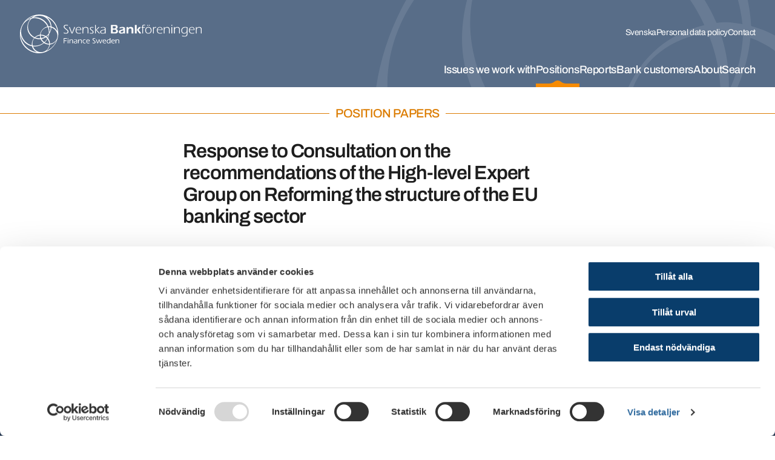

--- FILE ---
content_type: text/html; charset=utf-8
request_url: https://www.financesweden.se/en/positions/position-papers/position-papers/response-to-consultation-on-the-recommendations-of-the-high-level-expert-group-on-reforming-the-structure-of-the-eu-banking-sector/
body_size: 8427
content:


<!DOCTYPE html>
<html lang="en">
<head>
    <base href="/"/>
    
    <script id="Cookiebot" src="https://consent.cookiebot.com/uc.js" data-cbid="e65b56c4-c3dc-45c8-a94c-323352eafb56" data-blockingmode="auto" type="text/javascript" nonce="0urqCeCKOdDLsCs&#x2B;iwtVhso19lozBZODNdUT21LKyDE="></script>



<meta charset="utf-8" />
<meta http-equiv="x-ua-compatible" content="ie=edge" />
<meta name="viewport" content="width=device-width, initial-scale=1, viewport-fit=cover" />

<link rel="canonical" href="https://www.financesweden.se/" />

    <link rel="alternate" href="https://www.financesweden.se/en/" hreflang="en" />
    <link rel="alternate" href="https://www.financesweden.se/" hreflang="sv" />


<meta property="og:url" content="https://www.financesweden.se/en/positions/position-papers/position-papers/response-to-consultation-on-the-recommendations-of-the-high-level-expert-group-on-reforming-the-structure-of-the-eu-banking-sector/" />
        <title>Response to Consultation on the recommendations of the High-level Expert Group on Reforming the structure of the EU banking sector</title>
        <meta name="description" content="" hreflang="en"/>
        <meta property="og:type" content="website" />
        <meta property="og:title" content="Response to Consultation on the recommendations of the High-level Expert Group on Reforming the structure of the EU banking sector" />
        <meta property="og:description" content="" />
        <meta property="og:site_name" content="Response to Consultation on the recommendations of the High-level Expert Group on Reforming the structure of the EU banking sector" />
        <meta property="og:image" content="/dist/images/placeholder.png" />

<!--favicons MADE WITH THIS TOOL http://www.favicomatic.com-->
<link rel="apple-touch-icon"
      sizes="57x57"
      href="/dist/images/favicons/apple-touch-icon-57x57.png" />
<link rel="apple-touch-icon"
      sizes="114x114"
      href="/dist/images/favicons/apple-touch-icon-114x114.png" />
<link rel="apple-touch-icon"
      sizes="72x72"
      href="/dist/images/favicons/apple-touch-icon-72x72.png" />
<link rel="apple-touch-icon"
      sizes="144x144"
      href="/dist/images/favicons/apple-touch-icon-144x144.png" />
<link rel="apple-touch-icon"
      sizes="60x60"
      href="/dist/images/favicons/apple-touch-icon-60x60.png" />
<link rel="apple-touch-icon"
      sizes="120x120"
      href="/dist/images/favicons/apple-touch-icon-120x120.png" />
<link rel="apple-touch-icon"
      sizes="76x76"
      href="/dist/images/favicons/apple-touch-icon-76x76.png" />
<link rel="apple-touch-icon"
      sizes="152x152"
      href="/dist/images/favicons/apple-touch-icon-152x152.png" />
<link rel="icon"
      type="image/png"
      href="/dist/images/favicons/favicon-196x196.png"
      sizes="196x196" />
<link rel="icon"
      type="image/png"
      href="/dist/images/favicons/favicon-96x96.png"
      sizes="96x96" />
<link rel="icon"
      type="image/png"
      href="/dist/images/favicons/favicon-32x32.png"
      sizes="32x32" />
<link rel="icon"
      type="image/png"
      href="/dist/images/favicons/favicon-16x16.png"
      sizes="16x16" />
<link rel="icon"
      type="image/png"
      href="/dist/images/favicons/favicon-128.png"
      sizes="128x128" />

<meta name="application-name" content="Swedish bankers" />
<meta name="msapplication-TileColor" content="#FFFFFF" />
<meta name="msapplication-TileImage" content="/dist/images/favicons/mstile-144x144.png" />
<meta name="msapplication-square70x70logo" content="/dist/images/favicons/mstile-70x70.png" />
<meta name="msapplication-square150x150logo" content="/dist/images/favicons/mstile-150x150.png" />
<meta name="msapplication-wide310x150logo" content="/dist/images/favicons/mstile-310x150.png" />
<meta name="msapplication-square310x310logo" content="/dist/images/favicons/mstile-310x310.png" />

<link rel="stylesheet" type="text/css" href="/dist/css/main.css">

    
</head>
<body>

    

<header id="header" class="header hidden-print">
    <div class="header-outer">
        <ul class="header-quicknav">
            <li class="header-quicknavItem">
                <a class="header-quicknavLink" href="/en/positions/position-papers/position-papers/response-to-consultation-on-the-recommendations-of-the-high-level-expert-group-on-reforming-the-structure-of-the-eu-banking-sector/#mainNavigation">
                    To the page&#x27;s main navigation
                </a>
            </li>
            <li class="header-quicknavItem">
                <a class="header-quicknavLink" href="/en/positions/position-papers/position-papers/response-to-consultation-on-the-recommendations-of-the-high-level-expert-group-on-reforming-the-structure-of-the-eu-banking-sector/#main">
                    To page content
                </a>
            </li>
        </ul>
        <div class="header-wrapper">
            <div class="header-inner">
                <div class="header-content">
                    <a href="/en" class="header-logoLink" title="Home">
                        <img src="/dist/images/LogotypeWhite.svg"
                            class="header-logo header-logo--desktop"
                            alt="Swedish Bankers&#x27; Association" />
                        <img src="/dist/images/LogotypeSmallWhite.svg"
                            class="header-logo header-logo--mobile"
                            alt="Swedish Bankers&#x27; Association" />
                    </a>

                    
<nav id="mobileNavigation" class="header-nav">
    <ul class="header-navList" aria-label="Mobilmeny">
            <li class="header-navItem">
                <a href="/en/search/" class="header-navLink">
                    <div class="header-navIcon header-navIcon--search">
                        <span></span>
                        <span></span>
                    </div>
                    <span class="header-navIconText">
                        Search
                    </span>
                </a>
            </li>
        <li class="header-navItem">
            <button type="button" data-nav-toggler class="header-navLink" aria-controls="navigations" aria-expanded="false">
                <div class="header-navIcon header-navIcon--hamburger">
                    <span></span>
                    <span></span>
                    <span></span>
                </div>
                <span class="header-navIconText">Meny</span>
            </button>
        </li>
    </ul>
</nav>

<div id="navigations" class="navigation-wrapper" aria-hidden="true" data-nav>
    <button type="button" class="navigation-close" aria-label="Stäng meny" data-nav-close></button>

    <div class="navigation-navs">
        <nav class="navigation navigation--quick navigation--desktop" aria-label="Snabbmeny">
            <ul class="navigation-list navigation-list--level1">

                
<li class="navigation-item">
    <div class="navigation-linkWrapper">
        <a href="/" class="navigation-link navigation-link--level1" lang="se">
            Svenska
        </a>
    </div>
</li>
                
                        <li class="navigation-item">
                            <div class="navigation-linkWrapper">
                                <a href="/en/about/the-website/the-personal-data-policy/" class="navigation-link navigation-link--level1">Personal data policy</a>
                            </div>
                        </li>
                        <li class="navigation-item">
                            <div class="navigation-linkWrapper">
                                <a href="/en/about/contact-us/contact-us/" class="navigation-link navigation-link--level1">Contact</a>
                            </div>
                        </li>
            </ul>
        </nav>
        <nav id="mainNavigation" class="navigation" aria-label="Huvudmeny">
        <ul class="navigation-list navigation-list--level1">
                            <li class="navigation-item navigation-item--level1" data-nav-item>
                                <button type="button" data-nav-item-toggler aria-controls="n7930" aria-expanded="false"
                                        class="navigation-link navigation-link--level1">
                                    Issues we work with
                                </button>
                                <div class="navigation-dropdown" aria-hidden="true" id="n7930" data-nav-item-content tabindex="0">
                                    <div class="navigation-dropdownInner">
                                        <button class="navigation-dropdownClose" data-nav-close aria-label="Stäng"></button>

            <div class="navigation-dropdownColumn">
                        <ul class="navigation-list navigation-list--level2">
                            <li class="navigation-item navigation-item--level2" data-nav-item>
                                    <h2 class="navigation-link navigation-link--header navigation-link--level2">
                                        Ukraine
                                    </h2>
                                    <button type="button"
                                            class="navigation-link navigation-link--button navigation-link--level2"
                                            data-nav-item-toggler aria-controls="n7941"
                                            aria-expanded="false">
                                        Ukraine
                                    </button>
                                    <ul class="navigation-list navigation-list--level3" aria-hidden="true" id="n7941" data-nav-item-content>
                                            <li class="navigation-item navigation-item--level3" data-nav-item="">
                                                <a href="/en/issues-we-work-with/ukraine/swedish-migration-board/" class="navigation-link navigation-link--level3">Swedish Migration Board</a>
                                            </li>
                                            <li class="navigation-item navigation-item--level3" data-nav-item="">
                                                <a href="/en/issues-we-work-with/ukraine/russias-invasion-of-ukraine/" class="navigation-link navigation-link--level3">Russia&#x27;s invasion of Ukraine</a>
                                            </li>
                                    </ul>
                            </li>
                        </ul>
                        <ul class="navigation-list navigation-list--level2">
                            <li class="navigation-item navigation-item--level2" data-nav-item>
                                    <h2 class="navigation-link navigation-link--header navigation-link--level2">
                                        Payment Infrastructure
                                    </h2>
                                    <button type="button"
                                            class="navigation-link navigation-link--button navigation-link--level2"
                                            data-nav-item-toggler aria-controls="n7958"
                                            aria-expanded="false">
                                        Payment Infrastructure
                                    </button>
                                    <ul class="navigation-list navigation-list--level3" aria-hidden="true" id="n7958" data-nav-item-content>
                                            <li class="navigation-item navigation-item--level3" data-nav-item="">
                                                <a href="/en/issues-we-work-with/payment-infrastructure/standards/" class="navigation-link navigation-link--level3">Standards</a>
                                            </li>
                                    </ul>
                            </li>
                        </ul>
                        <ul class="navigation-list navigation-list--level2">
                            <li class="navigation-item navigation-item--level2" data-nav-item>
                                    <h2 class="navigation-link navigation-link--header navigation-link--level2">
                                        E-Krona
                                    </h2>
                                    <button type="button"
                                            class="navigation-link navigation-link--button navigation-link--level2"
                                            data-nav-item-toggler aria-controls="n7931"
                                            aria-expanded="false">
                                        E-Krona
                                    </button>
                                    <ul class="navigation-list navigation-list--level3" aria-hidden="true" id="n7931" data-nav-item-content>
                                            <li class="navigation-item navigation-item--level3" data-nav-item="">
                                                <a href="/en/issues-we-work-with/e-krona/what-is-happening-with-the-riksbank-s-e-krona/" class="navigation-link navigation-link--level3">What is happening with the Riksbank&#x2019;s e-krona?</a>
                                            </li>
                                    </ul>
                            </li>
                        </ul>
                        <ul class="navigation-list navigation-list--level2">
                            <li class="navigation-item navigation-item--level2" data-nav-item>
                                    <h2 class="navigation-link navigation-link--header navigation-link--level2">
                                        Sustainable finance
                                    </h2>
                                    <button type="button"
                                            class="navigation-link navigation-link--button navigation-link--level2"
                                            data-nav-item-toggler aria-controls="n8039"
                                            aria-expanded="false">
                                        Sustainable finance
                                    </button>
                                    <ul class="navigation-list navigation-list--level3" aria-hidden="true" id="n8039" data-nav-item-content>
                                            <li class="navigation-item navigation-item--level3" data-nav-item="">
                                                <a href="/en/issues-we-work-with/sustainable-finance/the-banking-industry-s-framework-for-climate-action/" class="navigation-link navigation-link--level3">The banking industry&#x2019;s framework  for climate action</a>
                                            </li>
                                            <li class="navigation-item navigation-item--level3" data-nav-item="">
                                                <a href="/en/issues-we-work-with/sustainable-finance/principles-for-responsible-banking/" class="navigation-link navigation-link--level3">Principles for Responsible Banking</a>
                                            </li>
                                            <li class="navigation-item navigation-item--level3" data-nav-item="">
                                                <a href="/en/issues-we-work-with/sustainable-finance/guidance-for-financed-emissions-accounting-tenant-owner-associations-and-tenant-owned-apartments/" class="navigation-link navigation-link--level3">Guidance for Financed Emissions Accounting &#x2013; Tenant-Owner Associations and Tenant-Owned Apartments</a>
                                            </li>
                                    </ul>
                            </li>
                        </ul>
            </div>
            <div class="navigation-dropdownColumn">
                        <ul class="navigation-list navigation-list--level2">
                            <li class="navigation-item navigation-item--level2" data-nav-item>
                                    <h2 class="navigation-link navigation-link--header navigation-link--level2">
                                        Stibor
                                    </h2>
                                    <button type="button"
                                            class="navigation-link navigation-link--button navigation-link--level2"
                                            data-nav-item-toggler aria-controls="n7976"
                                            aria-expanded="false">
                                        Stibor
                                    </button>
                                    <ul class="navigation-list navigation-list--level3" aria-hidden="true" id="n7976" data-nav-item-content>
                                            <li class="navigation-item navigation-item--level3" data-nav-item="">
                                                <a href="/en/issues-we-work-with/stibor/about-stibor/" class="navigation-link navigation-link--level3">About Stibor</a>
                                            </li>
                                            <li class="navigation-item navigation-item--level3" data-nav-item="">
                                                <a href="/en/issues-we-work-with/stibor/messages/" class="navigation-link navigation-link--level3">Messages</a>
                                            </li>
                                    </ul>
                            </li>
                        </ul>
                        <ul class="navigation-list navigation-list--level2">
                            <li class="navigation-item navigation-item--level2" data-nav-item>
                                    <h2 class="navigation-link navigation-link--header navigation-link--level2">
                                        Fallback rate for Stibor
                                    </h2>
                                    <button type="button"
                                            class="navigation-link navigation-link--button navigation-link--level2"
                                            data-nav-item-toggler aria-controls="n7933"
                                            aria-expanded="false">
                                        Fallback rate for Stibor
                                    </button>
                                    <ul class="navigation-list navigation-list--level3" aria-hidden="true" id="n7933" data-nav-item-content>
                                            <li class="navigation-item navigation-item--level3" data-nav-item="">
                                                <a href="/en/issues-we-work-with/fallback-rate-for-stibor/recommendation-regarding-a-fallback-rate-for-stibor/" class="navigation-link navigation-link--level3">Recommendation regarding a fallback rate for Stibor</a>
                                            </li>
                                    </ul>
                            </li>
                        </ul>
            </div>
            <div class="navigation-dropdownColumn">
                        <ul class="navigation-list navigation-list--level2">
                            <li class="navigation-item navigation-item--level2" data-nav-item>
                                    <h2 class="navigation-link navigation-link--header navigation-link--level2">
                                        Consultations
                                    </h2>
                                    <button type="button"
                                            class="navigation-link navigation-link--button navigation-link--level2"
                                            data-nav-item-toggler aria-controls="n7935"
                                            aria-expanded="false">
                                        Consultations
                                    </button>
                                    <ul class="navigation-list navigation-list--level3" aria-hidden="true" id="n7935" data-nav-item-content>
                                            <li class="navigation-item navigation-item--level3" data-nav-item="">
                                                <a href="/en/issues-we-work-with/consultations/consultation-on-a-fallback-rate-for-stibor/" class="navigation-link navigation-link--level3">Consultation on a fallback rate for Stibor</a>
                                            </li>
                                    </ul>
                            </li>
                        </ul>
                        <ul class="navigation-list navigation-list--level2">
                            <li class="navigation-item navigation-item--level2" data-nav-item>
                                    <h2 class="navigation-link navigation-link--header navigation-link--level2">
                                        Common Reporting Standard
                                    </h2>
                                    <button type="button"
                                            class="navigation-link navigation-link--button navigation-link--level2"
                                            data-nav-item-toggler aria-controls="n7937"
                                            aria-expanded="false">
                                        Common Reporting Standard
                                    </button>
                                    <ul class="navigation-list navigation-list--level3" aria-hidden="true" id="n7937" data-nav-item-content>
                                            <li class="navigation-item navigation-item--level3" data-nav-item="">
                                                <a href="/en/issues-we-work-with/common-reporting-standard/domiciled-abroad-for-tax-purpose/" class="navigation-link navigation-link--level3">Domiciled abroad for tax purpose</a>
                                            </li>
                                    </ul>
                            </li>
                        </ul>
                        <ul class="navigation-list navigation-list--level2">
                            <li class="navigation-item navigation-item--level2" data-nav-item>
                                    <h2 class="navigation-link navigation-link--header navigation-link--level2">
                                        Box Addresses in Sweden
                                    </h2>
                                    <button type="button"
                                            class="navigation-link navigation-link--button navigation-link--level2"
                                            data-nav-item-toggler aria-controls="n7939"
                                            aria-expanded="false">
                                        Box Addresses in Sweden
                                    </button>
                                    <ul class="navigation-list navigation-list--level3" aria-hidden="true" id="n7939" data-nav-item-content>
                                            <li class="navigation-item navigation-item--level3" data-nav-item="">
                                                <a href="/en/issues-we-work-with/box-addresses-in-sweden/common-use-of-box-addresses-in-sweden/" class="navigation-link navigation-link--level3">Common use of Box Addresses in Sweden</a>
                                            </li>
                                    </ul>
                            </li>
                        </ul>
            </div>
                                    </div>
                                </div>
                            </li>
                            <li class="navigation-item navigation-item--level1 open" data-nav-item>
                                <button type="button" data-nav-item-toggler aria-controls="n8052" aria-expanded="true"
                                        class="navigation-link navigation-link--level1 selected">
                                    Positions
                                </button>
                                <div class="navigation-dropdown" aria-hidden="false" id="n8052" data-nav-item-content tabindex="0">
                                    <div class="navigation-dropdownInner">
                                        <button class="navigation-dropdownClose" data-nav-close aria-label="Stäng"></button>

            <div class="navigation-dropdownColumn">
                        <ul class="navigation-list navigation-list--level2">
                            <li class="navigation-item navigation-item--level2" data-nav-item>
                                    <h2 class="navigation-link navigation-link--header navigation-link--level2">
                                        Articles
                                    </h2>
                                    <button type="button"
                                            class="navigation-link navigation-link--button navigation-link--level2"
                                            data-nav-item-toggler aria-controls="n8053"
                                            aria-expanded="false">
                                        Articles
                                    </button>
                                    <ul class="navigation-list navigation-list--level3" aria-hidden="true" id="n8053" data-nav-item-content>
                                            <li class="navigation-item navigation-item--level3" data-nav-item="">
                                                <a href="/en/positions/articles/this-time-banks-are-part-of-the-solution/" class="navigation-link navigation-link--level3">&#x201C;This time, banks are part of the solution&quot;</a>
                                            </li>
                                    </ul>
                            </li>
                        </ul>
                        <ul class="navigation-list navigation-list--level2">
                            <li class="navigation-item navigation-item--level2" data-nav-item>
                                    <h2 class="navigation-link navigation-link--header navigation-link--level2">
                                        Simplification of regulation
                                    </h2>
                                    <button type="button"
                                            class="navigation-link navigation-link--button navigation-link--level2"
                                            data-nav-item-toggler aria-controls="n10182"
                                            aria-expanded="false">
                                        Simplification of regulation
                                    </button>
                                    <ul class="navigation-list navigation-list--level3" aria-hidden="true" id="n10182" data-nav-item-content>
                                            <li class="navigation-item navigation-item--level3" data-nav-item="">
                                                <a href="/en/positions/simplification-of-regulation/finance-swedens-proposal-for-simplification-of-eu-regulation/" class="navigation-link navigation-link--level3">Finance Sweden&#x27;s proposal for simplification of EU regulation</a>
                                            </li>
                                    </ul>
                            </li>
                        </ul>
            </div>
            <div class="navigation-dropdownColumn">
                        <ul class="navigation-list navigation-list--level2">
                            <li class="navigation-item navigation-item--level2" data-nav-item>
                                    <h2 class="navigation-link navigation-link--header navigation-link--level2">
                                        Position papers
                                    </h2>
                                    <button type="button"
                                            class="navigation-link navigation-link--button navigation-link--level2 selected"
                                            data-nav-item-toggler aria-controls="n8055"
                                            aria-expanded="true">
                                        Position papers
                                    </button>
                                    <ul class="navigation-list navigation-list--level3" aria-hidden="false" id="n8055" data-nav-item-content>
                                            <li class="navigation-item navigation-item--level3" data-nav-item="">
                                                <a href="/en/positions/position-papers/position-papers/" class="navigation-link navigation-link--level3">Position papers</a>
                                            </li>
                                    </ul>
                            </li>
                        </ul>
            </div>
            <div class="navigation-dropdownColumn">
                        <ul class="navigation-list navigation-list--level2">
                            <li class="navigation-item navigation-item--level2" data-nav-item>
                                    <h2 class="navigation-link navigation-link--header navigation-link--level2">
                                        Consultations
                                    </h2>
                                    <button type="button"
                                            class="navigation-link navigation-link--button navigation-link--level2"
                                            data-nav-item-toggler aria-controls="n8720"
                                            aria-expanded="false">
                                        Consultations
                                    </button>
                                    <ul class="navigation-list navigation-list--level3" aria-hidden="true" id="n8720" data-nav-item-content>
                                            <li class="navigation-item navigation-item--level3" data-nav-item="">
                                                <a href="/en/positions/consultations/consultation-on-interest-rate-switch/" class="navigation-link navigation-link--level3">Consultation on interest rate switch</a>
                                            </li>
                                    </ul>
                            </li>
                        </ul>
            </div>
                                    </div>
                                </div>
                            </li>
                            <li class="navigation-item navigation-item--level1" data-nav-item>
                                <button type="button" data-nav-item-toggler aria-controls="n8722" aria-expanded="false"
                                        class="navigation-link navigation-link--level1">
                                    Reports
                                </button>
                                <div class="navigation-dropdown" aria-hidden="true" id="n8722" data-nav-item-content tabindex="0">
                                    <div class="navigation-dropdownInner">
                                        <button class="navigation-dropdownClose" data-nav-close aria-label="Stäng"></button>

            <div class="navigation-dropdownColumn">
                        <ul class="navigation-list navigation-list--level2">
                            <li class="navigation-item navigation-item--level2" data-nav-item>
                                    <h2 class="navigation-link navigation-link--header navigation-link--level2">
                                        The Swedish Banking Market
                                    </h2>
                                    <button type="button"
                                            class="navigation-link navigation-link--button navigation-link--level2"
                                            data-nav-item-toggler aria-controls="n8795"
                                            aria-expanded="false">
                                        The Swedish Banking Market
                                    </button>
                                    <ul class="navigation-list navigation-list--level3" aria-hidden="true" id="n8795" data-nav-item-content>
                                            <li class="navigation-item navigation-item--level3" data-nav-item="">
                                                <a href="/en/reports/the-swedish-banking-market/the-swedish-financial-market/" class="navigation-link navigation-link--level3">The Swedish financial market</a>
                                            </li>
                                            <li class="navigation-item navigation-item--level3" data-nav-item="">
                                                <a href="/en/reports/the-swedish-banking-market/banks-in-sweden/" class="navigation-link navigation-link--level3">Banks in Sweden</a>
                                            </li>
                                            <li class="navigation-item navigation-item--level3" data-nav-item="">
                                                <a href="/en/reports/the-swedish-banking-market/the-swedish-capital-market/" class="navigation-link navigation-link--level3">The Swedish capital market</a>
                                            </li>
                                    </ul>
                            </li>
                        </ul>
            </div>
            <div class="navigation-dropdownColumn">
                        <ul class="navigation-list navigation-list--level2">
                            <li class="navigation-item navigation-item--level2" data-nav-item>
                                    <h2 class="navigation-link navigation-link--header navigation-link--level2">
                                        Statistics &amp; publications
                                    </h2>
                                    <button type="button"
                                            class="navigation-link navigation-link--button navigation-link--level2"
                                            data-nav-item-toggler aria-controls="n8728"
                                            aria-expanded="false">
                                        Statistics &amp; publications
                                    </button>
                                    <ul class="navigation-list navigation-list--level3" aria-hidden="true" id="n8728" data-nav-item-content>
                                            <li class="navigation-item navigation-item--level3" data-nav-item="">
                                                <a href="/en/reports/statistics-publications/the-swedish-mortgages-market-report-2024/" class="navigation-link navigation-link--level3">The Swedish Mortgages Market - Report 2024</a>
                                            </li>
                                            <li class="navigation-item navigation-item--level3" data-nav-item="">
                                                <a href="/en/reports/statistics-publications/banks-in-sweden/" class="navigation-link navigation-link--level3">&#x200B;&#x200B;&#x200B;&#x200B;Banks in Sweden</a>
                                            </li>
                                            <li class="navigation-item navigation-item--level3" data-nav-item="">
                                                <a href="/en/reports/statistics-publications/bank-statistics/" class="navigation-link navigation-link--level3">Bank statistics</a>
                                            </li>
                                    </ul>
                            </li>
                        </ul>
            </div>
            <div class="navigation-dropdownColumn">
                        <ul class="navigation-list navigation-list--level2">
                            <li class="navigation-item navigation-item--level2" data-nav-item>
                                    <h2 class="navigation-link navigation-link--header navigation-link--level2">
                                        Report on Banking Competition
                                    </h2>
                                    <button type="button"
                                            class="navigation-link navigation-link--button navigation-link--level2"
                                            data-nav-item-toggler aria-controls="n10414"
                                            aria-expanded="false">
                                        Report on Banking Competition
                                    </button>
                                    <ul class="navigation-list navigation-list--level3" aria-hidden="true" id="n10414" data-nav-item-content>
                                            <li class="navigation-item navigation-item--level3" data-nav-item="">
                                                <a href="/en/reports/report-on-banking-competition/competition-in-the-swedish-banking-sector-2025/" class="navigation-link navigation-link--level3">Competition in the Swedish Banking Sector 2025</a>
                                            </li>
                                    </ul>
                            </li>
                        </ul>
                        <ul class="navigation-list navigation-list--level2">
                            <li class="navigation-item navigation-item--level2" data-nav-item>
                                    <h2 class="navigation-link navigation-link--header navigation-link--level2">
                                        Security
                                    </h2>
                                    <button type="button"
                                            class="navigation-link navigation-link--button navigation-link--level2"
                                            data-nav-item-toggler aria-controls="n8723"
                                            aria-expanded="false">
                                        Security
                                    </button>
                                    <ul class="navigation-list navigation-list--level3" aria-hidden="true" id="n8723" data-nav-item-content>
                                            <li class="navigation-item navigation-item--level3" data-nav-item="">
                                                <a href="/en/reports/security/threat-assessment-for-banks-in-sweden-2025/" class="navigation-link navigation-link--level3">Threat assessment for banks in Sweden 2025</a>
                                            </li>
                                    </ul>
                            </li>
                        </ul>
                        <ul class="navigation-list navigation-list--level2">
                            <li class="navigation-item navigation-item--level2" data-nav-item>
                                    <h2 class="navigation-link navigation-link--header navigation-link--level2">
                                        The Swedish capital market
                                    </h2>
                                    <button type="button"
                                            class="navigation-link navigation-link--button navigation-link--level2"
                                            data-nav-item-toggler aria-controls="n10309"
                                            aria-expanded="false">
                                        The Swedish capital market
                                    </button>
                                    <ul class="navigation-list navigation-list--level3" aria-hidden="true" id="n10309" data-nav-item-content>
                                            <li class="navigation-item navigation-item--level3" data-nav-item="">
                                                <a href="/en/reports/the-swedish-capital-market/the-swedish-capital-market-ceps-2025/" class="navigation-link navigation-link--level3">The Swedish capital market (CEPS 2025)</a>
                                            </li>
                                    </ul>
                            </li>
                        </ul>
            </div>
            <div class="navigation-dropdownColumn">
                        <ul class="navigation-list navigation-list--level2">
                            <li class="navigation-item navigation-item--level2" data-nav-item>
                                    <h2 class="navigation-link navigation-link--header navigation-link--level2">
                                        Reports on Basel IV
                                    </h2>
                                    <button type="button"
                                            class="navigation-link navigation-link--button navigation-link--level2"
                                            data-nav-item-toggler aria-controls="n8789"
                                            aria-expanded="false">
                                        Reports on Basel IV
                                    </button>
                                    <ul class="navigation-list navigation-list--level3" aria-hidden="true" id="n8789" data-nav-item-content>
                                            <li class="navigation-item navigation-item--level3" data-nav-item="">
                                                <a href="/en/reports/reports-on-basel-iv/cumulative-impact-of-financial-regulation-in-sweden/" class="navigation-link navigation-link--level3">Cumulative impact of financial regulation in Sweden</a>
                                            </li>
                                            <li class="navigation-item navigation-item--level3" data-nav-item="">
                                                <a href="/en/reports/reports-on-basel-iv/real-economy-cost-of-regulation-in-the-swedish-banking-system/" class="navigation-link navigation-link--level3">Real-economy cost of regulation in the Swedish Banking System</a>
                                            </li>
                                    </ul>
                            </li>
                        </ul>
                        <ul class="navigation-list navigation-list--level2">
                            <li class="navigation-item navigation-item--level2" data-nav-item>
                                    <h2 class="navigation-link navigation-link--header navigation-link--level2">
                                        Reports on Financial Tax
                                    </h2>
                                    <button type="button"
                                            class="navigation-link navigation-link--button navigation-link--level2"
                                            data-nav-item-toggler aria-controls="n8725"
                                            aria-expanded="false">
                                        Reports on Financial Tax
                                    </button>
                                    <ul class="navigation-list navigation-list--level3" aria-hidden="true" id="n8725" data-nav-item-content>
                                            <li class="navigation-item navigation-item--level3" data-nav-item="">
                                                <a href="/en/reports/reports-on-financial-tax/effects-of-vat-exemption-for-financial-services-in-sweden/" class="navigation-link navigation-link--level3">Effects of VAT exemption for financial services in Sweden</a>
                                            </li>
                                            <li class="navigation-item navigation-item--level3" data-nav-item="">
                                                <a href="/en/reports/reports-on-financial-tax/wage-tax-on-a-rapidly-changing-swedish-financial-sector/" class="navigation-link navigation-link--level3">Wage tax on a rapidly changing Swedish financial sector</a>
                                            </li>
                                    </ul>
                            </li>
                        </ul>
            </div>
                                    </div>
                                </div>
                            </li>
                            <li class="navigation-item navigation-item--level1" data-nav-item>
                                <button type="button" data-nav-item-toggler aria-controls="n8948" aria-expanded="false"
                                        class="navigation-link navigation-link--level1">
                                    Bank customers
                                </button>
                                <div class="navigation-dropdown" aria-hidden="true" id="n8948" data-nav-item-content tabindex="0">
                                    <div class="navigation-dropdownInner">
                                        <button class="navigation-dropdownClose" data-nav-close aria-label="Stäng"></button>

            <div class="navigation-dropdownColumn">
                        <ul class="navigation-list navigation-list--level2">
                            <li class="navigation-item navigation-item--level2" data-nav-item>
                            </li>
                        </ul>
            </div>
            <div class="navigation-dropdownColumn">
                        <ul class="navigation-list navigation-list--level2">
                            <li class="navigation-item navigation-item--level2" data-nav-item>
                                    <h2 class="navigation-link navigation-link--header navigation-link--level2">
                                        Becoming a bank customer
                                    </h2>
                                    <button type="button"
                                            class="navigation-link navigation-link--button navigation-link--level2"
                                            data-nav-item-toggler aria-controls="n8949"
                                            aria-expanded="false">
                                        Becoming a bank customer
                                    </button>
                                    <ul class="navigation-list navigation-list--level3" aria-hidden="true" id="n8949" data-nav-item-content>
                                            <li class="navigation-item navigation-item--level3" data-nav-item="">
                                                <a href="/en/bank-customers/becoming-a-bank-customer/becoming-a-bank-customer/" class="navigation-link navigation-link--level3">Becoming a bank customer</a>
                                            </li>
                                            <li class="navigation-item navigation-item--level3" data-nav-item="">
                                                <a href="/en/bank-customers/becoming-a-bank-customer/becoming-a-bank-customer-guide-for-foreign-embassy-staff/" class="navigation-link navigation-link--level3">Becoming a bank customer &#x2013; guide for foreign embassy staff</a>
                                            </li>
                                    </ul>
                            </li>
                        </ul>
            </div>
            <div class="navigation-dropdownColumn">
                        <ul class="navigation-list navigation-list--level2">
                            <li class="navigation-item navigation-item--level2" data-nav-item>
                                    <h2 class="navigation-link navigation-link--header navigation-link--level2">
                                        Money laundering
                                    </h2>
                                    <button type="button"
                                            class="navigation-link navigation-link--button navigation-link--level2"
                                            data-nav-item-toggler aria-controls="n8953"
                                            aria-expanded="false">
                                        Money laundering
                                    </button>
                                    <ul class="navigation-list navigation-list--level3" aria-hidden="true" id="n8953" data-nav-item-content>
                                            <li class="navigation-item navigation-item--level3" data-nav-item="">
                                                <a href="/en/bank-customers/money-laundering/money-laundering/" class="navigation-link navigation-link--level3">Money laundering</a>
                                            </li>
                                    </ul>
                            </li>
                        </ul>
                        <ul class="navigation-list navigation-list--level2">
                            <li class="navigation-item navigation-item--level2" data-nav-item>
                                    <h2 class="navigation-link navigation-link--header navigation-link--level2">
                                        General questions
                                    </h2>
                                    <button type="button"
                                            class="navigation-link navigation-link--button navigation-link--level2"
                                            data-nav-item-toggler aria-controls="n8987"
                                            aria-expanded="false">
                                        General questions
                                    </button>
                                    <ul class="navigation-list navigation-list--level3" aria-hidden="true" id="n8987" data-nav-item-content>
                                            <li class="navigation-item navigation-item--level3" data-nav-item="">
                                                <a href="/en/bank-customers/general-questions/bank-holidays-2025/" class="navigation-link navigation-link--level3">Bank Holidays 2025</a>
                                            </li>
                                    </ul>
                            </li>
                        </ul>
            </div>
                                    </div>
                                </div>
                            </li>
                            <li class="navigation-item navigation-item--level1" data-nav-item>
                                <button type="button" data-nav-item-toggler aria-controls="n8994" aria-expanded="false"
                                        class="navigation-link navigation-link--level1">
                                    About
                                </button>
                                <div class="navigation-dropdown" aria-hidden="true" id="n8994" data-nav-item-content tabindex="0">
                                    <div class="navigation-dropdownInner">
                                        <button class="navigation-dropdownClose" data-nav-close aria-label="Stäng"></button>

            <div class="navigation-dropdownColumn">
                        <ul class="navigation-list navigation-list--level2">
                            <li class="navigation-item navigation-item--level2" data-nav-item>
                                    <h2 class="navigation-link navigation-link--header navigation-link--level2">
                                        About us
                                    </h2>
                                    <button type="button"
                                            class="navigation-link navigation-link--button navigation-link--level2"
                                            data-nav-item-toggler aria-controls="n8997"
                                            aria-expanded="false">
                                        About us
                                    </button>
                                    <ul class="navigation-list navigation-list--level3" aria-hidden="true" id="n8997" data-nav-item-content>
                                            <li class="navigation-item navigation-item--level3" data-nav-item="">
                                                <a href="/en/about/about-us/about-us/" class="navigation-link navigation-link--level3">About us</a>
                                            </li>
                                            <li class="navigation-item navigation-item--level3" data-nav-item="">
                                                <a href="/en/about/about-us/international/" class="navigation-link navigation-link--level3">International</a>
                                            </li>
                                            <li class="navigation-item navigation-item--level3" data-nav-item="">
                                                <a href="/en/about/about-us/finance-sweden/" class="navigation-link navigation-link--level3">Finance Sweden</a>
                                            </li>
                                    </ul>
                            </li>
                        </ul>
                        <ul class="navigation-list navigation-list--level2">
                            <li class="navigation-item navigation-item--level2" data-nav-item>
                                    <h2 class="navigation-link navigation-link--header navigation-link--level2">
                                        Organization
                                    </h2>
                                    <button type="button"
                                            class="navigation-link navigation-link--button navigation-link--level2"
                                            data-nav-item-toggler aria-controls="n9058"
                                            aria-expanded="false">
                                        Organization
                                    </button>
                                    <ul class="navigation-list navigation-list--level3" aria-hidden="true" id="n9058" data-nav-item-content>
                                            <li class="navigation-item navigation-item--level3" data-nav-item="">
                                                <a href="/en/about/organization/organization/" class="navigation-link navigation-link--level3">Organization</a>
                                            </li>
                                            <li class="navigation-item navigation-item--level3" data-nav-item="">
                                                <a href="/en/about/organization/the-board/" class="navigation-link navigation-link--level3">The Board</a>
                                            </li>
                                            <li class="navigation-item navigation-item--level3" data-nav-item="">
                                                <a href="/en/about/organization/departments/" class="navigation-link navigation-link--level3">Departments</a>
                                            </li>
                                    </ul>
                            </li>
                        </ul>
            </div>
            <div class="navigation-dropdownColumn">
                        <ul class="navigation-list navigation-list--level2">
                            <li class="navigation-item navigation-item--level2" data-nav-item>
                                    <h2 class="navigation-link navigation-link--header navigation-link--level2">
                                        The secretariat
                                    </h2>
                                    <button type="button"
                                            class="navigation-link navigation-link--button navigation-link--level2"
                                            data-nav-item-toggler aria-controls="n9003"
                                            aria-expanded="false">
                                        The secretariat
                                    </button>
                                    <ul class="navigation-list navigation-list--level3" aria-hidden="true" id="n9003" data-nav-item-content>
                                            <li class="navigation-item navigation-item--level3" data-nav-item="">
                                                <a href="/en/about/the-secretariat/the-secretariat/" class="navigation-link navigation-link--level3">The secretariat</a>
                                            </li>
                                    </ul>
                            </li>
                        </ul>
                        <ul class="navigation-list navigation-list--level2">
                            <li class="navigation-item navigation-item--level2" data-nav-item>
                                    <h2 class="navigation-link navigation-link--header navigation-link--level2">
                                        Contact us
                                    </h2>
                                    <button type="button"
                                            class="navigation-link navigation-link--button navigation-link--level2"
                                            data-nav-item-toggler aria-controls="n9041"
                                            aria-expanded="false">
                                        Contact us
                                    </button>
                                    <ul class="navigation-list navigation-list--level3" aria-hidden="true" id="n9041" data-nav-item-content>
                                            <li class="navigation-item navigation-item--level3" data-nav-item="">
                                                <a href="/en/about/contact-us/contact-us/" class="navigation-link navigation-link--level3">Contact us</a>
                                            </li>
                                    </ul>
                            </li>
                        </ul>
                        <ul class="navigation-list navigation-list--level2">
                            <li class="navigation-item navigation-item--level2" data-nav-item>
                                    <h2 class="navigation-link navigation-link--header navigation-link--level2">
                                        Committees
                                    </h2>
                                    <button type="button"
                                            class="navigation-link navigation-link--button navigation-link--level2"
                                            data-nav-item-toggler aria-controls="n9063"
                                            aria-expanded="false">
                                        Committees
                                    </button>
                                    <ul class="navigation-list navigation-list--level3" aria-hidden="true" id="n9063" data-nav-item-content>
                                            <li class="navigation-item navigation-item--level3" data-nav-item="">
                                                <a href="/en/about/committees/committees/" class="navigation-link navigation-link--level3">Committees</a>
                                            </li>
                                    </ul>
                            </li>
                        </ul>
                        <ul class="navigation-list navigation-list--level2">
                            <li class="navigation-item navigation-item--level2" data-nav-item>
                                    <h2 class="navigation-link navigation-link--header navigation-link--level2">
                                        Members
                                    </h2>
                                    <button type="button"
                                            class="navigation-link navigation-link--button navigation-link--level2"
                                            data-nav-item-toggler aria-controls="n9065"
                                            aria-expanded="false">
                                        Members
                                    </button>
                                    <ul class="navigation-list navigation-list--level3" aria-hidden="true" id="n9065" data-nav-item-content>
                                            <li class="navigation-item navigation-item--level3" data-nav-item="">
                                                <a href="/en/about/members/members/" class="navigation-link navigation-link--level3">Members</a>
                                            </li>
                                            <li class="navigation-item navigation-item--level3" data-nav-item="">
                                                <a href="/en/about/members/associated-members/" class="navigation-link navigation-link--level3">Associated Members</a>
                                            </li>
                                    </ul>
                            </li>
                        </ul>
            </div>
            <div class="navigation-dropdownColumn">
                        <ul class="navigation-list navigation-list--level2">
                            <li class="navigation-item navigation-item--level2" data-nav-item>
                                    <h2 class="navigation-link navigation-link--header navigation-link--level2">
                                        Finance Sweden&#x27;s international work
                                    </h2>
                                    <button type="button"
                                            class="navigation-link navigation-link--button navigation-link--level2"
                                            data-nav-item-toggler aria-controls="n9071"
                                            aria-expanded="false">
                                        Finance Sweden&#x27;s international work
                                    </button>
                                    <ul class="navigation-list navigation-list--level3" aria-hidden="true" id="n9071" data-nav-item-content>
                                            <li class="navigation-item navigation-item--level3" data-nav-item="">
                                                <a href="/en/about/finance-swedens-international-work/finance-sweden-in-the-eu/" class="navigation-link navigation-link--level3">Finance Sweden in the EU</a>
                                            </li>
                                    </ul>
                            </li>
                        </ul>
                        <ul class="navigation-list navigation-list--level2">
                            <li class="navigation-item navigation-item--level2" data-nav-item>
                                    <h2 class="navigation-link navigation-link--header navigation-link--level2">
                                        Press
                                    </h2>
                                    <button type="button"
                                            class="navigation-link navigation-link--button navigation-link--level2"
                                            data-nav-item-toggler aria-controls="n9632"
                                            aria-expanded="false">
                                        Press
                                    </button>
                                    <ul class="navigation-list navigation-list--level3" aria-hidden="true" id="n9632" data-nav-item-content>
                                            <li class="navigation-item navigation-item--level3" data-nav-item="">
                                                <a href="/en/about/press/press-contacts/" class="navigation-link navigation-link--level3">Press Contacts</a>
                                            </li>
                                            <li class="navigation-item navigation-item--level3" data-nav-item="">
                                                <a href="/en/about/press/pictures-of-managing-directory/" class="navigation-link navigation-link--level3">Pictures of Managing Directory</a>
                                            </li>
                                    </ul>
                            </li>
                        </ul>
                        <ul class="navigation-list navigation-list--level2">
                            <li class="navigation-item navigation-item--level2" data-nav-item>
                                    <h2 class="navigation-link navigation-link--header navigation-link--level2">
                                        GDPR
                                    </h2>
                                    <button type="button"
                                            class="navigation-link navigation-link--button navigation-link--level2"
                                            data-nav-item-toggler aria-controls="n8995"
                                            aria-expanded="false">
                                        GDPR
                                    </button>
                                    <ul class="navigation-list navigation-list--level3" aria-hidden="true" id="n8995" data-nav-item-content>
                                            <li class="navigation-item navigation-item--level3" data-nav-item="">
                                                <a href="/en/about/gdpr/general-data-protection-regulation-gdpr/" class="navigation-link navigation-link--level3">General Data Protection Regulation (GDPR)</a>
                                            </li>
                                    </ul>
                            </li>
                        </ul>
            </div>
            <div class="navigation-dropdownColumn">
                        <ul class="navigation-list navigation-list--level2">
                            <li class="navigation-item navigation-item--level2" data-nav-item>
                                    <h2 class="navigation-link navigation-link--header navigation-link--level2">
                                        News
                                    </h2>
                                    <button type="button"
                                            class="navigation-link navigation-link--button navigation-link--level2"
                                            data-nav-item-toggler aria-controls="n9199"
                                            aria-expanded="false">
                                        News
                                    </button>
                                    <ul class="navigation-list navigation-list--level3" aria-hidden="true" id="n9199" data-nav-item-content>
                                            <li class="navigation-item navigation-item--level3" data-nav-item="">
                                                <a href="/en/about/news/recent-news/" class="navigation-link navigation-link--level3">Recent news</a>
                                            </li>
                                    </ul>
                            </li>
                        </ul>
                        <ul class="navigation-list navigation-list--level2">
                            <li class="navigation-item navigation-item--level2" data-nav-item>
                                    <h2 class="navigation-link navigation-link--header navigation-link--level2">
                                        The website
                                    </h2>
                                    <button type="button"
                                            class="navigation-link navigation-link--button navigation-link--level2"
                                            data-nav-item-toggler aria-controls="n9757"
                                            aria-expanded="false">
                                        The website
                                    </button>
                                    <ul class="navigation-list navigation-list--level3" aria-hidden="true" id="n9757" data-nav-item-content>
                                            <li class="navigation-item navigation-item--level3" data-nav-item="">
                                                <a href="/en/about/the-website/website-policy/" class="navigation-link navigation-link--level3">Website policy</a>
                                            </li>
                                            <li class="navigation-item navigation-item--level3" data-nav-item="">
                                                <a href="/en/about/the-website/the-personal-data-policy/" class="navigation-link navigation-link--level3">The personal data policy</a>
                                            </li>
                                            <li class="navigation-item navigation-item--level3" data-nav-item="">
                                                <a href="/en/about/the-website/cookies/" class="navigation-link navigation-link--level3">Cookies</a>
                                            </li>
                                    </ul>
                            </li>
                        </ul>
            </div>
                                    </div>
                                </div>
                            </li>

                <li class="navigation-item navigation-item--level1">
                    <a href="/en/search/" type="button" class="navigation-link navigation-link--level1">
                        Search
                    </a>
                </li>
        </ul>
        </nav>
        <nav class="navigation navigation--quick navigation--mobile" aria-label="Snabbmeny">
            <ul class="navigation-list navigation-list--level1">

                
<li class="navigation-item">
    <div class="navigation-linkWrapper">
        <a href="/" class="navigation-link navigation-link--level1" lang="se">
            Svenska
        </a>
    </div>
</li>
                
                        <li class="navigation-item">
                            <div class="navigation-linkWrapper">
                                <a href="/en/about/the-website/the-personal-data-policy/" class="navigation-link navigation-link--level1">Personal data policy</a>
                            </div>
                        </li>
                        <li class="navigation-item">
                            <div class="navigation-linkWrapper">
                                <a href="/en/about/contact-us/contact-us/" class="navigation-link navigation-link--level1">Contact</a>
                            </div>
                        </li>
            </ul>
        </nav>
    </div>
</div>



                </div>
            </div>
        </div>
    </div>
</header>

    <main class="main" id="main">
        

<div class="article-top">
    <span class="article-topHeading">Position papers</span>
</div>

<div class="article-container">
    <div class="article-row">
        <article class="article-content">
            <h1 class="article-heading">Response to Consultation on the recommendations of the High-level Expert Group on Reforming the structure of the EU banking sector</h1>

                <div class="article-publishedContainer">
                    <span class="article-published">
                        <text>Publicerat den </text>
                        <time datetime="2012-11-13" itemprop="datePublished">
                            13 november 2012
                        </time>
                    </span>
                </div>

            <div class="hide-mobile hidden-print">
                <footer class="article-publishedContainer article-footer">
                    <div class="article-printContainer">
                        <button type="button" data-js-print class="article-print">
                            Print
                        </button>
                    </div>
                </footer>
            </div>
        </article>

        <div class="article-content hide-desktop">
            <footer class="article-publishedContainer article-footer">

                <div class="article-printContainer">
                    <button type="button" data-js-print class="article-print">
                        Print
                    </button>
                </div>
            </footer>
        </div>
    </div>
</div>



        <button type="button"
                data-to-top
                class="toTop"
                aria-label="Back to top&#xA;"
                title="Back to top&#xA;">
        </button>
    </main>

    <div class="overlay" data-overlay></div>
    <footer class="footer hidden-print">
    <div class="footer-wrapper">
        <div class="footer-inner">
            <div class="footer-content">
                <div class="footer-info">
                    <a href="/" class="footer-logoLink" title="Home">
                        <img src="/dist/images/LogotypeWhite.svg" class="footer-logo" alt="Swedish Bankers&#x27; Association" />
                    </a>
                </div>
                    <div class="footer-info">
                        <div class="footer-editorial">
                            <p>General inquiries:&nbsp;<a href="tel:+4684534400">+46 8 453 44 00</a></p>
<p>E-mail:&nbsp;<a href="mailto:info@swedishbankers.se">info@financesweden.se</a></p>
<p>Address:&nbsp;Box 7603, 103 94 Stockholm</p>
<p>Visiting address:&nbsp;Blasieholmsgatan 4B</p>
                        </div>
                    </div>
                    <div class="footer-info footer-info--bottom">
                        <ul class="footer-list">
                            <li class="footer-listItem">&#xA9; 2024 Finance Sweden</li> 
                                <li class="footer-listItem"><a href="/en/about/the-website/website-policy/" class="footer-link">About this website</a></li>
                                <li class="footer-listItem"><a href="/en/about/the-website/cookies/" class="footer-link">Cookies</a></li>
                        </ul>
                    </div>
            </div>
        </div>
    </div>
</footer>

    <script type="text/javascript" src="/dist/js/main.js?v=ftgBjJ2835OSlt_pd_x9OwCLctJLr2C6Kfs5UOzSFAI" asp-add-nonce="true" nonce="0urqCeCKOdDLsCs&#x2B;iwtVhso19lozBZODNdUT21LKyDE="></script>
    <script src="/_framework/blazor.web.js" autostart="false" nonce="0urqCeCKOdDLsCs&#x2B;iwtVhso19lozBZODNdUT21LKyDE="></script>
    <script nonce="0urqCeCKOdDLsCs&#x2B;iwtVhso19lozBZODNdUT21LKyDE=">Blazor.start({ ssr: { disableDomPreservation: true } });</script>

</body>
</html>

--- FILE ---
content_type: text/css
request_url: https://www.financesweden.se/dist/css/main.css
body_size: 16841
content:
@charset "UTF-8";/*! normalize.css v8.0.1 | MIT License | github.com/necolas/normalize.css */html{line-height:1.15;-webkit-text-size-adjust:100%}body{margin:0}main{display:block}h1{font-size:2em;margin:.67em 0}hr{box-sizing:content-box;height:0;overflow:visible}pre{font-family:monospace,monospace;font-size:1em}a{background-color:transparent}abbr[title]{border-bottom:none;text-decoration:underline;-webkit-text-decoration:underline dotted;text-decoration:underline dotted}b,strong{font-weight:bolder}code,kbd,samp{font-family:monospace,monospace;font-size:1em}small{font-size:80%}sub,sup{font-size:75%;line-height:0;position:relative;vertical-align:baseline}sub{bottom:-.25em}sup{top:-.5em}img{border-style:none}button,input,optgroup,select,textarea{font-family:inherit;font-size:100%;line-height:1.15;margin:0}button,input{overflow:visible}button,select{text-transform:none}button,[type=button],[type=reset],[type=submit]{-webkit-appearance:button}button::-moz-focus-inner,[type=button]::-moz-focus-inner,[type=reset]::-moz-focus-inner,[type=submit]::-moz-focus-inner{border-style:none;padding:0}button:-moz-focusring,[type=button]:-moz-focusring,[type=reset]:-moz-focusring,[type=submit]:-moz-focusring{outline:1px dotted ButtonText}fieldset{padding:.35em .75em .625em}legend{box-sizing:border-box;color:inherit;display:table;max-width:100%;padding:0;white-space:normal}progress{vertical-align:baseline}textarea{overflow:auto}[type=checkbox],[type=radio]{box-sizing:border-box;padding:0}[type=number]::-webkit-inner-spin-button,[type=number]::-webkit-outer-spin-button{height:auto}[type=search]{-webkit-appearance:textfield;outline-offset:-2px}[type=search]::-webkit-search-decoration{-webkit-appearance:none}::-webkit-file-upload-button{-webkit-appearance:button;font:inherit}details{display:block}summary{display:list-item}template{display:none}[hidden]{display:none}.teasers-item,.footer-content,.header-content,.demo-col-1,.demo-col-2,.demo-col-3,.demo-col-4,.demo-col-5,.demo-col-6,.demo-col-7,.demo-col-8,.demo-col-9,.demo-col-10,.demo-col-11,.demo-col-12{padding-right:16px;padding-left:16px;flex:0 0 100%;max-width:100%}@media (min-width: 1024px){.demo-col-1{flex:0 0 8.3333333333%;max-width:8.3333333333%}.demo-offset-1{margin-left:8.3333333333%}.demo-col-2{flex:0 0 16.6666666667%;max-width:16.6666666667%}.demo-offset-2{margin-left:16.6666666667%}.demo-col-3{flex:0 0 25%;max-width:25%}.demo-offset-3{margin-left:25%}.teasers-item,.article-right,.demo-col-4{flex:0 0 33.3333333333%;max-width:33.3333333333%}.demo-offset-4{margin-left:33.3333333333%}.demo-col-5{flex:0 0 41.6666666667%;max-width:41.6666666667%}.demo-offset-5{margin-left:41.6666666667%}.demo-col-6{flex:0 0 50%;max-width:50%}.demo-offset-6{margin-left:50%}.demo-col-7{flex:0 0 58.3333333333%;max-width:58.3333333333%}.demo-offset-7{margin-left:58.3333333333%}.demo-col-8{flex:0 0 66.6666666667%;max-width:66.6666666667%}.demo-offset-8{margin-left:66.6666666667%}.demo-col-9{flex:0 0 75%;max-width:75%}.demo-offset-9{margin-left:75%}.demo-col-10{flex:0 0 83.3333333333%;max-width:83.3333333333%}.demo-offset-10{margin-left:83.3333333333%}.demo-col-11{flex:0 0 91.6666666667%;max-width:91.6666666667%}.demo-offset-11{margin-left:91.6666666667%}.teasers-item--full,.demo-col-12{flex:0 0 100%;max-width:100%}.demo-offset-12{margin-left:100%}}.bankhistory-list,.bankhistory-linklist,.members-list,.list,.linkblock-list,.teaser-list,.teasers-list,.teasers-links,.navigation-list,.navigation-sideList,.breadcrumb-list,.meta-categories,.carousel,.accordion-list,.paging-list,.footer-list,.header-navList,.header-quicknav{margin:0;padding:0;list-style-type:none}.bankhistory-link,.article-print,.navigation-link,.navigation-dropdownClose,.navigation-close,.navigation-sideHeading,.dialog-button,.carousel-btn,.carousel-btnRight,.carousel-btnLeft,.header-navLink,.toTop,.list-filterButton,.hero-link{background:transparent;border:none;cursor:pointer;margin:0;padding:0}.article-select{-webkit-appearance:none;-moz-appearance:none;appearance:none;text-indent:1px;text-overflow:""}.list-heading a,.linkblock-button,.linkblock-link,.linkblock-arrowlink,.teaser-heading a,.teasers-link,.list-filterButton,.hero-link{text-decoration:none;color:inherit}.videoblock-placeholder>:first-child,.imageblock>:first-child,.bankhistory-item>:first-child,.member-content>:first-child,.linkblock-text>:first-child,.hero-inner>:first-child,.fact-content>:first-child,.teaser>:first-child,.teaser-inner>:first-child,.teaser-content>:first-child,.article-row>:first-child,.article-content>:first-child,.article-dropdown>:first-child,.accordion-content>:first-child,.footer-editorial>:first-child,.teaser-text>:first-child,.article-editorial>:first-child{margin-top:0!important}.videoblock-placeholder>:last-child,.imageblock>:last-child,.bankhistory-item>:last-child,.member-content>:last-child,.linkblock-text>:last-child,.hero-inner>:last-child,.fact-content>:last-child,.teaser>:last-child,.teaser-inner>:last-child,.teaser-content>:last-child,.article-row>:last-child,.article-content>:last-child,.article-dropdown>:last-child,.accordion-content>:last-child,.footer-editorial>:last-child,.teaser-text>:last-child,.article-editorial>:last-child{margin-bottom:0!important}.srOnly{position:absolute;left:-99999em;width:1px;height:1px;padding:0;margin:-1px;overflow:hidden;clip:rect(0,0,0,0);border:0}.linkblock-container,.hero-inner,.teasers-container,.teasers-header>.teasers-headerInner,.article-container,.navigation-dropdownInner,.breadcrumb,.footer-wrapper,.header-wrapper,.container{width:100%;padding-right:16px;padding-left:16px;margin:0 auto}@media (min-width: 1024px){.linkblock-container,.hero-inner,.teasers-container,.teasers-header>.teasers-headerInner,.article-container,.navigation-dropdownInner,.breadcrumb,.footer-wrapper,.header-wrapper,.container{padding-right:32px;padding-left:32px;max-width:1512px}}@media (min-width: 1512px){.linkblock-container,.hero-inner,.teasers-container,.teasers-header>.teasers-headerInner,.article-container,.navigation-dropdownInner,.breadcrumb,.footer-wrapper,.header-wrapper,.container{padding-right:64px;padding-left:64px}}.footer-inner,.header-inner,.row,.teasers-list,.article-row,.flexrow{display:block;margin-left:-16px;margin-right:-16px}.teasers-list,.article-row,.flexrow{display:flex;flex-direction:row;flex-wrap:wrap}.article-hero,.fill{min-width:100vw;margin-left:calc(50% - 50vw);margin-right:calc(50% - 50vw)}.bankhistory-heading,.linkblock-heading,.teasers-heading,.navigation-link--level2,h4,.list-link--download,.list-link:not(.list-link--download),.linkblock-arrowlink,.teaser-link,.member-name,.linkblock-link,.fact-heading,.teaser-heading--small,.article-right .teaser-heading,.article-right .videoblock-heading,.article-right .fact-heading,.article-right .navigation-sideHeading,.navigation-sideHeading--small,.navigation-link--level1,.footer-heading,h3,.videoblock-heading,.list-heading,.teaser-heading:not(.teaser-heading--small),.article-label,.navigation-sideHeading,.accordion-sectionheading,h2,.members-heading,h1,.hero-heading{font-family:Archivo;line-height:1.15;margin-top:0;color:#1e1e1e}.hero-heading{font-weight:700;font-size:3.2rem;letter-spacing:-.96px}@media (min-width: 1024px){.hero-heading{font-size:4.8rem;letter-spacing:-1.92px}}.hero-preamble{font-size:1.8rem;line-height:1.25;letter-spacing:0;text-wrap:balance}@media (min-width: 1024px){.hero-preamble{font-size:2.2rem;line-height:1.35;letter-spacing:0}}.members-heading,h1{font-weight:600;font-size:2.4rem;letter-spacing:-.48px}@media (min-width: 1024px){.members-heading,h1{font-size:3.2rem;letter-spacing:-1.12px}}.videoblock-heading,.list-heading,.teaser-heading:not(.teaser-heading--small),.article-label,.navigation-sideHeading,.accordion-sectionheading,h2{font-weight:600;font-size:2.2rem;letter-spacing:-.44px}@media (min-width: 1024px){.videoblock-heading,.list-heading,.teaser-heading:not(.teaser-heading--small),.article-label,.navigation-sideHeading,.accordion-sectionheading,h2{font-size:2.4rem;letter-spacing:-.72px}}.member-name,.linkblock-link,.fact-heading,.teaser-heading--small,.article-right .teaser-heading,.article-right .videoblock-heading,.article-right .fact-heading,.article-right .navigation-sideHeading,.navigation-sideHeading--small,.navigation-link--level1,.footer-heading,h3{font-weight:600;font-size:2rem;letter-spacing:-.4px}.bankhistory-heading,.linkblock-heading,.teasers-heading,.navigation-link--level2,h4,.list-link--download,.list-link:not(.list-link--download),.linkblock-arrowlink,.teaser-link{font-weight:500;font-size:1.8rem;letter-spacing:-.36px}.teaser-preamble,.article-preamble{font-weight:500;font-size:1.8rem;line-height:1.25}@media (min-width: 1024px){.teaser-preamble,.article-preamble{font-size:1.8rem;line-height:1.35;letter-spacing:-.18px}}.imageblock .imageblock-content,.list-published,.teaser-eyebrow,.figure-figcaption,.list-tag,.teaser-tag,.article-tag{font-family:Archivo;font-weight:400;font-size:1.4rem;line-height:1.2}@media (min-width: 1024px){.imageblock .imageblock-content,.list-published,.teaser-eyebrow,.figure-figcaption,.list-tag,.teaser-tag,.article-tag{font-weight:300}}.navigation--quick .navigation-link--level1,body{font-family:Archivo;font-weight:300;color:#1e1e1e;font-size:1.6rem;line-height:1.4}.teaser-preheading{font-family:Archivo;font-size:1.4rem;line-height:1.15;letter-spacing:-.32px}@media (min-width: 1024px){.teaser-preheading{font-size:1.6rem}}.accordion-heading{font-family:Archivo;font-weight:500;font-size:1.6rem;line-height:1.15;letter-spacing:-.32px}@media (min-width: 1024px){.accordion-heading{font-size:1.8rem;letter-spacing:-.36px}}.list-link:not(.list-link--download),.linkblock-arrowlink,.teaser-link{color:#3b5576;display:inline-flex;gap:4px;align-items:center;text-decoration:none}.list-link:not(.list-link--download):after,.linkblock-arrowlink:after,.teaser-link:after{content:"";display:block;min-width:24px;width:24px;height:24px;background-color:currentColor;-webkit-mask-image:url(../images/ChevronRight.svg);mask-image:url(../images/ChevronRight.svg);-webkit-mask-repeat:no-repeat;mask-repeat:no-repeat;-webkit-mask-position:center;mask-position:center;-webkit-mask-size:contain;mask-size:contain}.list-link:hover:not(.list-link--download),.linkblock-arrowlink:hover,.teaser-link:hover{color:#192432;text-decoration:underline}.list-link--download{color:#3b5576;display:inline-flex;gap:4px;align-items:center;text-decoration:none}.list-link--download:after{content:"";display:block;min-width:15px;width:15px;height:15px;-webkit-mask-image:url(../images/IconDownload.svg);mask-image:url(../images/IconDownload.svg);margin-left:6px;background-color:currentColor;-webkit-mask-repeat:no-repeat;mask-repeat:no-repeat;-webkit-mask-position:center;mask-position:center;-webkit-mask-size:contain;mask-size:contain}.list-link--download:hover{color:#192432;text-decoration:underline}.bankhistory-link,a{color:#3b5576;text-decoration:underline}.bankhistory-link:hover,a:hover{color:#192432}.teaser-text h2:not([class]),.article-editorial h2:not([class]){margin-bottom:12px}.teaser-text h3:not([class]),.article-editorial h3:not([class]),.teaser-text h4:not([class]),.article-editorial h4:not([class]),.teaser-text h5:not([class]),.article-editorial h5:not([class]){margin-bottom:8px}.teaser-text>p:not([class]),.article-editorial>p:not([class]){margin-top:0;margin-bottom:24px}.teaser-text>img:not([class]),.article-editorial>img:not([class]){margin-bottom:24px}.teaser-text>table:not([class]),.article-editorial>table:not([class]){margin-bottom:24px}.teaser-text ul:not([class]),.article-editorial ul:not([class]){padding-left:25px}.teaser-text ol:not([class]),.article-editorial ol:not([class]){padding-left:28px}.teaser-text hr,.article-editorial hr{display:inline-flex;width:100%;margin-top:16px;margin-bottom:16px;height:1px;background-color:#bebebe;border:none}.teaser-text hr.transparent,.article-editorial hr.transparent{background-color:transparent}.teaser-text:after,.article-editorial:after{content:"";clear:both;display:table}.teaser-text table,.article-editorial table{border-collapse:collapse;border-spacing:0}@media (min-width: 1024px){.teaser-text table,.article-editorial table{max-width:100%}}.teaser-text th,.article-editorial th,.teaser-text td,.article-editorial td{padding-left:4px;padding-right:4px}.teaser-text a[target=_blank]:not([class]),.article-editorial a[target=_blank]:not([class]){display:inline-flex;align-items:center;position:relative;padding-left:20px}.teaser-text a[target=_blank]:not([class]):before,.article-editorial a[target=_blank]:not([class]):before{content:"";position:absolute;left:0;top:3px;display:inline-block;width:16px;height:16px;background-color:currentColor;-webkit-mask-image:url(../images/IconExternal.svg);mask-image:url(../images/IconExternal.svg);-webkit-mask-repeat:no-repeat;mask-repeat:no-repeat;-webkit-mask-size:16px 16px;mask-size:16px 16px;-webkit-mask-position:center;mask-position:center}@media (max-width: 1023.9px){.teaser-text .shadowwrapper,.article-editorial .shadowwrapper{position:relative;margin-bottom:16px}.teaser-text .shadowwrapper-touched .shadowwrapper-swipe,.article-editorial .shadowwrapper-touched .shadowwrapper-swipe{opacity:0}.teaser-text .shadowwrapper-swipe,.article-editorial .shadowwrapper-swipe{display:none;position:absolute;top:60px;left:calc(50% - 40px);height:80px;width:80px;pointer-events:none;align-items:center;justify-content:center;transition:opacity .2s ease-in-out}.teaser-text .shadowwrapper-swipe:after,.article-editorial .shadowwrapper-swipe:after{content:"";position:absolute;height:80px;width:80px;background-color:#fff;background-image:url(../images/Swipe.svg);background-repeat:no-repeat;background-position:center;background-size:50px 50px;box-shadow:0 0 10px #0003;border-radius:100%;animation:scroll 1s infinite ease-in-out alternate}.teaser-text .tablewrapper,.article-editorial .tablewrapper{overflow-x:auto;padding-bottom:2px;width:100%}.teaser-text .tablewrapper:after,.article-editorial .tablewrapper:after{content:"";position:absolute;right:0;top:0;height:100%;width:20px;background:linear-gradient(to right,rgba(255,255,255,0),rgba(0,0,0,.4));opacity:0;transition:opacity .2s ease}.teaser-text .tablewrapper:before,.article-editorial .tablewrapper:before{content:"";position:absolute;left:0;top:0;height:100%;width:20px;background:linear-gradient(to left,rgba(255,255,255,0),rgba(0,0,0,.4));opacity:0;transition:opacity .2s ease}.teaser-text .tablewrapper-overflowing~.shadowwrapper-swipe,.article-editorial .tablewrapper-overflowing~.shadowwrapper-swipe{display:flex}.teaser-text .tablewrapper-overflowing:after,.article-editorial .tablewrapper-overflowing:after{opacity:1;transition:opacity .2s ease}.teaser-text .tablewrapper-isScrolled:before,.article-editorial .tablewrapper-isScrolled:before{opacity:1;transition:opacity .2s ease}}.list-filterButton,.hero-link{background:#586d88;color:#fff;text-decoration:none;padding:10px 24px;font-size:1.8rem;line-height:1.28;letter-spacing:-.36px;transition:background-color .1s ease-in-out;border-radius:4px}.list-filterButton:hover,.hero-link:hover{text-decoration:none;transition:background-color .3s ease-in-out;color:#fff;background-color:#445469}.list-tag,.teaser-tag,.article-tag{text-transform:uppercase;padding:5px 16px 3px;border-radius:2px;background-color:#e7eaee;min-height:26px;display:inline-flex;align-items:center}.toTop:hover:after,.list-link--download:hover:after{animation:knock-up-slow 3s ease-in-out infinite}.linkblock-button:hover:after,.linkblock-link:hover:after,.hero-link:hover:after,.teasers-link:hover:after,.list-link:hover:not(.list-link--download):after,.linkblock-arrowlink:hover:after,.teaser-link:hover:after{animation:knock-left 3s ease-in-out infinite}.bankhistory-link--back:hover:before{animation:knock-right 3s ease-in-out infinite}[data-card].-clickable img{transition:opacity .1s ease-in-out}[data-card].-clickable:hover picture{background:#fff}[data-card].-clickable:hover img{transition:opacity .3s ease-in-out;position:relative;opacity:.8}.linkblock-heading,.teasers-heading{display:flex;align-items:center;gap:8px}.linkblock-heading:before,.teasers-heading:before{content:"";display:block;left:0;height:17px;width:8px;background:#f68b03;margin-bottom:1px}.hero-heading,.teaser-header--line{position:relative}.hero-heading:before,.teaser-header--line:before{content:"";display:block;height:6px;width:112px;position:absolute;top:-16px;background-color:#f68b03}.debug *{background-color:#f003}.debug * *{background-color:#0f03}.debug * * *{background-color:#00f3}.debug * * * *{background-color:#f0f3}.debug * * * * *{background-color:#0ff3}.debug * * * * * *{background-color:#ff03}.debug * * * * * * *{background-color:#f003}.debug * * * * * * * *{background-color:#0f03}.debug * * * * * * * * *{background-color:#00f3}.fill{background-color:pink}@keyframes heartbeat{0%{transform:scale(1)}20%{transform:scale(1.15)}25%{transform:scale(1)}30%{transform:scale(1.15)}35%{transform:scale(1)}to{transform:scale(1)}}@keyframes bounce{0%{transform:scale(1) translateY(0)}10%{transform:scale(1.1,.9) translateY(0)}30%{transform:scale(.9,1.1) translateY(-5px)}50%{transform:scale(1.05,.95) translateY(0)}57%{transform:scale(1) translateY(-7px)}64%{transform:scale(1) translateY(0)}to{transform:scale(1) translateY(0)}}@keyframes knock-right{0%,5%,15%,25%,to{transform:translate(0)}10%{transform:translate(-2px)}20%{transform:translate(-4px)}}@keyframes knock-right-slow{0%,5%,15%,25%,to{transform:translate(0)}10%{transform:translate(-1px)}20%{transform:translate(-2px)}}@keyframes knock-up-slow{0%,5%,15%,25%,to{transform:translateY(0)}10%{transform:translateY(-1px)}20%{transform:translateY(-2px)}}@keyframes knock-left{0%,5%,15%,25%,to{transform:translate(0)}10%{transform:translate(2px)}20%{transform:translate(4px)}}@keyframes scroll{0%{transform:translate(-10px)}to{transform:translate(10px)}}@keyframes rotation{0%{transform:rotate(0)}to{transform:rotate(360deg)}}*,*:before,*:after{box-sizing:border-box}html,body{height:100%}body{overflow-x:hidden;background-color:#fff;display:flex;flex-direction:column}body.open-overlay{overflow:hidden}img{max-width:100%;display:block}b,strong{font-weight:700}.hidden{display:none}.main{color:#1e1e1e;flex:1;padding-top:16px;padding-bottom:32px;scroll-margin-top:100px}@media (min-width: 1024px){.main{padding-top:32px;padding-bottom:64px}}.main:has(.linkblock--startpage){padding-bottom:0}@media (min-width: 1024px){.main:has(.linkblock--startpage){padding-bottom:0}}:not(.hero)+main{margin-top:64px}@media (min-width: 1024px){:not(.hero)+main{margin-top:144px}}:not(.hero)+main:has(.navigation-side){margin-top:106px}@media (min-width: 1024px){:not(.hero)+main:has(.navigation-side){margin-top:144px}}.overlay{display:none;background:#373f41;opacity:.65;position:fixed;right:0;bottom:0;left:0;z-index:40;cursor:pointer;top:64px}@media (min-width: 1024px){.overlay{top:144px}}iframe:not([class]){border:1px solid #669ccf}figure{margin:0}.open-overlay .overlay{display:block}.block{padding-top:32px}@media (min-width: 1024px){.block{padding-top:48px}}select{color:#1e1e1e}.uppercase{text-transform:uppercase}.image-right{float:right;padding:0 0 10px 10px}.image-left{float:left;padding:0 10px 10px 0}.image-center{margin-left:auto;margin-right:auto;display:block;text-align:center;padding:10px 0 0 10px}.color-blue{color:#004a8c}.color-orange{color:#f68b03}.color-gray{color:#333}.fa-square{width:20px;height:20px;background-color:#f68b03;margin-right:8px}.hide-mobile{display:none}@media (min-width: 1024px){.hide-mobile{display:block}}.hide-desktop{display:block}@media (min-width: 1024px){.hide-desktop{display:none}}[data-card].-clickable{cursor:pointer}[data-card].-clickable:hover .link-hover{text-decoration:underline}[data-card].-clickable:hover .link-hover:not(.list-link--download):after{animation:knock-left 3s ease-in-out infinite!important}[data-card].-clickable:hover .link-hover.list-link--download:after{animation:knock-up-slow 3s ease-in-out infinite!important}.toTop{display:flex;justify-content:center;align-items:center;opacity:0;position:fixed;width:-moz-max-content;width:max-content;right:0;bottom:0;margin-bottom:16px;margin-right:16px;height:50px;min-width:50px;border-radius:57px;background:#586d88;box-shadow:2px 3px 4px #00000040;transition:opacity .3s ease-in-out;pointer-events:none;z-index:50}.toTop.show{opacity:1;pointer-events:auto;transition:box-shadow .1s ease-in-out,opacity .3s ease-in-out}.toTop:hover{box-shadow:2px 3px 4px #00000080;transition:box-shadow .3s ease-in-out}.toTop:before{content:"";display:block;width:22px;height:12px;background-color:#fff;-webkit-mask-image:url(../images/ChevronUp.svg);mask-image:url(../images/ChevronUp.svg)}.editbutton{box-shadow:0 0 4px 2px #00000059;display:block;position:fixed;top:-20px;right:64px;padding:8px 10px 10px;border-bottom-left-radius:4px;border-bottom-right-radius:4px;background-color:#669ccf;z-index:9999999;opacity:.6;transition:all .05s ease-in-out}.editbutton svg{width:23px;height:25px;stroke:#fff;pointer-events:none}.editbutton:hover{top:0;opacity:1;transition:all .2s ease-in-out}@media (max-width: 1023.9px){.editbutton{display:none}}@font-face{font-family:Archivo;src:url(../fonts/Archivo/Archivo-Regular.ttf) format("opentype");font-weight:400;font-style:normal}@font-face{font-family:Archivo;src:url(../fonts/Archivo/Archivo-Italic.ttf) format("opentype");font-weight:400;font-style:italic}@font-face{font-family:Archivo;src:url(../fonts/Archivo/Archivo-Medium.ttf) format("opentype");font-weight:500;font-style:normal;font-display:swap}@font-face{font-family:Archivo;src:url(../fonts/Archivo/Archivo-MediumItalic.ttf) format("opentype");font-weight:500;font-style:italic;font-display:swap}@font-face{font-family:Archivo;src:url(../fonts/Archivo/Archivo-SemiBold.ttf) format("opentype");font-weight:700;font-style:normal;font-display:swap}@font-face{font-family:Archivo;src:url(../fonts/Archivo/Archivo-SemiBoldItalic.ttf) format("opentype");font-weight:700;font-style:italic;font-display:swap}html{font-size:62.5%;-webkit-font-smoothing:antialiased}@media print{@page{size:A4;margin:10mm}*,*:before,*:after{background:transparent!important;color:#000!important;box-shadow:none!important;text-shadow:none!important}a,a:visited{text-decoration:underline}a[href]:after{content:" (" attr(href) ")"}abbr[title]:after{content:" (" attr(title) ")"}a[href^="#"]:after,a[href^="javascript:"]:after{content:""}pre,blockquote{border:1px solid #999;page-break-inside:avoid}thead{display:table-header-group}tr,img{page-break-inside:avoid}img{max-width:100%!important}p,h2,h3{orphans:3;widows:3}h2,h3{page-break-after:avoid}.navbar{display:none}.btn>.caret,.dropup>.btn>.caret{border-top-color:#000!important}.label{border:1px solid #000}.table{border-collapse:collapse!important}.table td,.table th{background-color:#fff!important}.table-bordered th,.table-bordered td{border:1px solid #ddd!important}.hidden-print{display:none!important}.visible-print{display:block!important}table.visible-print{display:table!important}tr.visible-print{display:table-row!important}th.visible-print,td.visible-print{display:table-cell!important}.main{margin-top:0!important}.article-top{border-bottom:1px solid #000}.article-container{padding-right:0!important;padding-left:0!important}[id^=Cookiebot]{display:none!important}}.header{position:fixed;z-index:501;left:0;right:0;height:64px}.header:after{content:"";display:block;position:absolute;background:#fff;-webkit-mask-image:url(../images/Pattern.svg);mask-image:url(../images/Pattern.svg);-webkit-mask-repeat:no-repeat;mask-repeat:no-repeat;-webkit-mask-position:top -127px right -50px;mask-position:top -127px right -50px;-webkit-mask-size:278px 279px;mask-size:278px 279px;top:0;right:0;bottom:0;left:0;opacity:.1;pointer-events:none}@media (min-width: 1024px){.header:after{-webkit-mask-size:759px 763px;mask-size:759px 763px;-webkit-mask-position:top -195px right -96px;mask-position:top -195px right -96px}}@media (max-width: 1023.9px){.header{top:0!important}}@media (min-width: 1024px){.header{height:144px;transition:top .5s ease}.header:has(.navigation-item.open){top:0!important}}.header-wrapper{height:100%;z-index:500}.header-inner{height:100%}.header-outer{background-color:#586d88;z-index:2;height:100%}@media (min-width: 1024px){.header-outer{padding-top:24px;padding-bottom:17px;height:100%}}.header-content{position:relative;display:flex;justify-content:space-between;height:100%;align-items:center}@media (min-width: 1024px){.header-content{align-items:flex-start}}.header-logo--desktop{display:none}@media (min-width: 1024px){.header-logo--desktop{display:block;min-width:302px;height:64px}}.header-logo--mobile{width:32px;height:32px}@media (min-width: 1024px){.header-logo--mobile{display:none}}@media (min-width: 1024px){.header-nav{display:none}}.header-navList{display:flex;flex-direction:row;gap:16px}.header-navLink{color:#fff;display:flex;flex-direction:column;align-items:center;font-size:1.2rem;font-style:normal;font-weight:400;line-height:1.17;text-decoration:none}.header-navLink:hover{text-decoration:none;color:#fff}.header-navLink.open .header-navIcon--hamburger{gap:0}.header-navLink.open .header-navIcon--hamburger span:nth-child(1){transform:translateY(2px) rotate(-45deg)}.header-navLink.open .header-navIcon--hamburger span:nth-child(2){opacity:0;transform:translate(100px)}.header-navLink.open .header-navIcon--hamburger span:nth-child(3){transform:translateY(-2px) rotate(45deg)}.header-navIcon{width:24px;height:24px;position:relative}.header-navIcon--hamburger{display:flex;justify-content:center;flex-direction:column;gap:4px;padding:2px;transform:rotate(0);transition:.25s ease-in-out;cursor:pointer}.header-navIcon--hamburger span{display:block;height:2px;width:100%;background:#fff;border-radius:9px;opacity:1;transform-origin:50% 50%;transform:rotate(0);transition:.25s ease-in-out}.header-navIcon--search span:first-child{display:block;position:absolute;top:2px;left:2px;width:17px;height:17px;background:transparent;border:2px solid #fff;border-radius:100%}.header-navIcon--search span:last-child{display:block;background:#fff;height:2px;width:9px;border-radius:9px;position:absolute;transform-origin:100% 100%;bottom:2px;right:2px;transform:rotate(45deg)}.header-quicknav{position:absolute;top:0;left:0;z-index:9;width:100%}.header-quicknavLink{display:block;padding:5px 16px;border:1px solid #000;position:absolute;left:-100rem;top:-100rem;color:#000;text-decoration:none;background-color:#ffffffd6}.header-quicknavLink:hover{background-color:#fff;color:#1e1e1e}.header-quicknavLink:focus{top:0;left:0}.footer{background-color:#2c405c;color:#fff;padding-top:32px;padding-bottom:64px;position:relative;background-repeat:no-repeat;background-position:center;background-size:cover}@media (min-width: 1024px){.footer{padding-top:64px;padding-bottom:64px}}.footer:after{content:"";display:block;position:absolute;background:#fff;-webkit-mask-image:url(../images/Pattern.svg);mask-image:url(../images/Pattern.svg);-webkit-mask-repeat:no-repeat;mask-repeat:no-repeat;-webkit-mask-position:top -323px left -328px;mask-position:top -323px left -328px;-webkit-mask-size:879px 886px;mask-size:879px 886px;top:0;right:0;bottom:0;left:0;opacity:.05;pointer-events:none}@media (min-width: 1024px){.footer:after{-webkit-mask-size:654px 659px;mask-size:654px 659px;-webkit-mask-position:top -265px right -22px;mask-position:top -265px right -22px}}.footer-content{display:flex;flex-direction:column;gap:64px}@media (min-width: 1024px){.footer-content{flex-direction:row;justify-content:space-between;gap:32px}}.footer-logo{width:255px;height:54px}@media (min-width: 1024px){.footer-logo{width:302px;height:64px}}.footer-list{display:flex;flex-direction:column;gap:8px}.footer-link{color:#fff;text-decoration:underline}.footer-link:hover{color:#e6e6e6}.footer-editorial a{text-decoration:underline;color:#fff}.footer-editorial a:hover{color:#e6e6e6}.footer-editorial p{margin-top:16px;margin-bottom:16px}.paging{margin-bottom:32px;font-size:1.6rem}.paging-list{text-align:center}.paging-listitem{display:inline-block;margin:6px 2px;display:none}@media (min-width: 1024px){.paging-listitem{display:initial}}.paging-listitem--previous{margin-right:22px;display:initial}.paging-listitem--next{margin-left:22px;display:initial}.paging-listitem--first,.paging-listitem--last,.paging-listitem--current{display:initial}.paging-link{line-height:1;text-decoration:none;padding:8px;display:inline-block;border-radius:8px;min-width:34px;color:#004a8c}.paging-link[aria-current]{background-color:#004a8c;border:solid 1px #004a8c;color:#fff}.paging-ellipsis{padding-left:8px;padding-right:8px}.accordion{margin-bottom:32px}.accordion-list{display:flex;flex-direction:column;gap:4px}.accordion-item{overflow:hidden}.accordion-sectionheading{color:#004a8c;margin-bottom:32px}.accordion-heading{margin:0}.accordion-button{display:block;margin:0;border:0;width:100%;padding:16px;display:flex;align-items:center;justify-content:space-between;cursor:pointer;font-weight:inherit;text-align:left;text-wrap:pretty;background-color:#586d88;color:#fff;border-radius:4px;transition:background-color .1s ease-in-out}.accordion-button:after{content:"+";height:28px;min-width:28px;background:currentColor;-webkit-mask-image:url(../images/ChevronDown.svg);mask-image:url(../images/ChevronDown.svg);-webkit-mask-repeat:no-repeat;mask-repeat:no-repeat;-webkit-mask-size:contain;mask-size:contain;-webkit-mask-position:center;mask-position:center;transition:transform .2s ease-in-out}.accordion-button[aria-expanded=true]{transition:background-color .3s ease-in-out;background-color:#8292a6;color:#fff;border-radius:4px 4px 0 0}.accordion-button[aria-expanded=true]:after{transform:scaleY(-1);transition:transform .2s ease-in-out}.accordion-content{display:block;background-color:#e7eaee;border-radius:0 0 4px 4px;transition:max-height 1.5s ease-in-out;visibility:visible;max-height:5000px;overflow:hidden}.accordion-content.hidden{display:block;visibility:hidden;max-height:0;transition:max-height 0s ease-in-out}.carousel{display:flex;flex-direction:row;flex-wrap:nowrap;overflow-x:scroll;overscroll-behavior-x:contain;scroll-snap-type:x mandatory}@media (min-width: 1024px){.carousel--cloned{display:none}}.carousel::-webkit-scrollbar{display:none}@media (min-width: 1024px){.carousel{flex-wrap:wrap}}.carousel>*{max-width:100vw;scroll-snap-align:center;padding-right:16px;padding-left:16px;flex:0 0 calc(100% - 32px)}@media (min-width: 1024px){.carousel>*{flex:0 0 33.3333333333%}}.carousel-nav{width:100%;padding:0 16px 16px;text-align:center;position:relative}@media (min-width: 1024px){.carousel-nav{display:none}}.carousel-btn{width:10px;height:10px;border-radius:50%;background-color:red;margin:4px}.carousel-btn--active{background-color:green}.carousel-btnRight{position:absolute;right:0}.carousel-btnRight:after{content:"›";width:30px;height:30px;display:flex;align-items:center;justify-content:center;border-radius:100%;background-color:#f009}.carousel-btnLeft{position:absolute;left:0}.carousel-btnLeft:after{content:"‹";width:30px;height:30px;display:flex;align-items:center;justify-content:center;border-radius:100%;background-color:#f009}.cloned{width:100%;height:300px;margin:12px 0;display:none}@media (min-width: 1024px){.cloned{display:block}}.card{margin-bottom:32px}.card-heading{font-size:2.4rem;font-weight:300;margin:0 0 16px}.card-link{color:#004a8c}.card-meta{margin-bottom:16px}.card-eyebrow{margin:16px 0 0;font-size:1.4rem;text-transform:uppercase}.figure{margin:0 0 16px;padding:0;color:#767676}@media (min-width: 1024px){.figure{margin-bottom:32px}}.figure-figcaption{margin-top:8px;margin-bottom:16px}.meta-date{font-weight:600;text-transform:uppercase;color:#004a8c;font-size:1.4rem}.meta-categories{display:inline}.meta-category{font-size:1.4rem;font-weight:600;display:inline-block;color:#004a8c;text-transform:uppercase}.meta-category:after{content:", "}.meta-category:last-of-type:after{content:none}.meta-category:first-of-type:before{content:"|";margin-right:4px;font-weight:400}.breadcrumb{margin-top:32px;margin-bottom:0;margin-left:0;padding-left:0}.breadcrumb-list{font-size:1.4rem}.breadcrumb-item{display:inline}.breadcrumb-item:after{content:">";display:inline-block;padding:0 1px;font-weight:400;font-size:1rem;line-height:2;position:relative;top:-1px;color:inherit}.breadcrumb-item:last-child:after{content:""}.breadcrumb-link{color:#004a8c}.breadcrumb-link:hover{text-decoration:none}.breadcrumb [aria-current=page]{font-weight:400;color:#74ae50;text-decoration:none}.dialog-modal{padding:32px;flex-direction:column;align-items:flex-start;gap:16px;border:0;width:660px;max-width:90vw;box-shadow:2px 6px 6px #00000040}.dialog-modal[open]{display:inline-flex}.dialog-heading,.dialog-text{margin:0}.dialog-button{align-self:flex-end;position:sticky;top:0}.dialog-tools{display:flex;flex-direction:column;gap:24px;padding:8px 0 0;width:100%;justify-content:center;align-items:center}@media (min-width: 1024px){.dialog-tools{flex-direction:row}}.dialog-content{display:flex;flex-direction:column;gap:16px;font-size:2rem}.navigation-side{position:relative}@media (max-width: 1023.9px){.navigation{background:#fff}.navigation--desktop{display:none}.navigation--quick{padding:16px 16px 96px}.navigation--quick .navigation-list{display:flex;flex-direction:column;gap:24px}.navigation--quick .navigation-link{transition:none}.navigation:not(.navigation--quick) .navigation-list--level3{border-bottom:1px solid #b3b4b6}.navigation:not(.navigation--quick) .navigation-link{padding:16px 16px 16px 32px;text-decoration:none}.navigation:not(.navigation--quick) .navigation-link--header{display:none}.navigation:not(.navigation--quick) .navigation-link--level1{padding-left:16px}.navigation:not(.navigation--quick) .navigation-link--level2{padding-left:24px}.navigation:not(.navigation--quick) .navigation-link--level3{padding-top:12px;padding-bottom:12px}.navigation-dropdownInner{padding-right:0;padding-left:0}.navigation-dropdownClose{display:none}.navigation-wrapper{z-index:1000;background-color:transparent;position:fixed;height:calc(100% - 64px);left:0;right:0;bottom:0;overflow-x:hidden;overflow-y:auto;transition:transform .1s ease;transform:translate(100%);visibility:hidden}.navigation-wrapper.open{transition:transform .3s ease;transform:translate(0);visibility:visible}.navigation-close{position:absolute;top:-51px;right:12px;height:40px;width:42px;opacity:.6}.navigation-item--level1>.navigation-link{border-bottom:1px solid #b3b4b6}.navigation-item--level2>.navigation-link{border-bottom:1px solid #b3b4b6}.navigation-item [aria-hidden=true]{display:none;max-height:0}.navigation-link{display:flex;gap:16px;justify-content:space-between;align-items:center;width:100%;text-align:left;text-decoration:none;color:#1e1e1e}.navigation-link.selected{background-color:#e5eef7}.navigation-link[aria-expanded=false]:after{content:"";display:block;height:24px;width:24px;min-width:24px;background-color:#1e1e1e;-webkit-mask-image:url(../images/Add.svg);mask-image:url(../images/Add.svg);-webkit-mask-size:contain;mask-size:contain;-webkit-mask-repeat:no-repeat;mask-repeat:no-repeat;-webkit-mask-position:center;mask-position:center}.navigation-link[aria-expanded=true]:after{content:"";display:block;height:24px;width:24px;min-width:24px;background-color:#1e1e1e;-webkit-mask-image:url(../images/Minimize.svg);mask-image:url(../images/Minimize.svg);-webkit-mask-size:contain;mask-size:contain;-webkit-mask-repeat:no-repeat;mask-repeat:no-repeat;-webkit-mask-position:center;mask-position:center}.navigation-side{position:fixed!important;z-index:500;top:64px;left:0;right:0;background:#f2f2f3;border-top:1px solid #b3b4b6}.navigation-side:before{display:none!important}.navigation-sideHeading{margin-bottom:0;padding:8px 16px;display:flex;justify-content:space-between;border-bottom:1px solid #b3b4b6}.navigation-sideHeading[aria-expanded=false]:after{content:"";display:block;height:24px;width:24px;min-width:24px;background-color:#1e1e1e;-webkit-mask-image:url(../images/Add.svg);mask-image:url(../images/Add.svg);-webkit-mask-size:contain;mask-size:contain;-webkit-mask-repeat:no-repeat;mask-repeat:no-repeat;-webkit-mask-position:center;mask-position:center}.navigation-sideHeading[aria-expanded=true]:after{content:"";display:block;height:24px;width:24px;min-width:24px;background-color:#1e1e1e;-webkit-mask-image:url(../images/Minimize.svg);mask-image:url(../images/Minimize.svg);-webkit-mask-size:contain;mask-size:contain;-webkit-mask-repeat:no-repeat;mask-repeat:no-repeat;-webkit-mask-position:center;mask-position:center}.navigation-sideHeading--small{font-weight:500}.navigation-sideList{display:none;max-height:calc(100vh - 106px);overflow-x:auto;padding-bottom:80px;border-bottom:1px solid #b3b4b6}.navigation-sideItem{border-bottom:1px solid #b3b4b6}.navigation-sideLink{display:block;font-size:1.8rem;font-weight:500;line-height:1.15;letter-spacing:-.36px;padding:16px;background:#fff;text-decoration:none}.navigation-sideLink.selected{background-color:#e5eef7;text-decoration:underline}.navigation-side.open .navigation-sideList{display:block}}@media (min-width: 1024px){.navigation-wrapper{width:100%;flex:1}.navigation-close,.navigation--mobile{display:none}.navigation--quick{margin-top:18px;margin-bottom:18px}.navigation--quick .navigation-link--level1{color:#fff;font-size:1.4rem;line-height:1.2;font-weight:300;transition:none}.navigation--quick .navigation-link--level1:hover{text-decoration:underline;color:#fff}.navigation--quick .navigation-list{gap:32px}.navigation:not(.navigation--quick){position:absolute;bottom:-17px;right:16px}.navigation:not(.navigation--quick) .navigation-link--button{display:none}.navigation:not(.navigation--quick) .navigation-link--level1{font-size:1.8rem;font-weight:500;letter-spacing:-.36px;padding-bottom:19px}.navigation:not(.navigation--quick) .navigation-link--level1:after{content:"";display:block;height:6px;background-color:transparent;position:absolute;right:50%;left:50%;bottom:0;transform-origin:center;transition:right .1s ease-in-out,left .1s ease-in-out,opacity .1s ease-in-out}.navigation:not(.navigation--quick) .navigation-link--level1:hover:after{background-color:#f68b03;right:0;left:0;opacity:1!important;transition:right .3s ease-in-out,left .3s ease-in-out,opacity .3s ease-in-out}.navigation:not(.navigation--quick) .navigation-link--level1.selected{text-decoration:none!important}.navigation:not(.navigation--quick) .navigation-link--level1.selected:after{background-color:#f68b03;right:0;left:0;opacity:1}.navigation:not(.navigation--quick) .navigation-link--level1.selected:before{content:"";height:7px;opacity:1}.navigation:not(.navigation--quick) .navigation-link--level2.selected{text-decoration:none!important}.navigation:not(.navigation--quick) .navigation-link.selected{text-decoration:underline}.navigation-navs{display:flex;flex-direction:column-reverse;gap:16px;align-items:flex-end}.navigation-list--level1{display:flex;gap:48px}.navigation-list--level3{display:flex;flex-direction:column;gap:8px}.navigation-list+.navigation-list{margin-top:32px}.navigation-item--level1.open .navigation-dropdown{visibility:visible;transform:translateY(0)}.navigation-item--level1.open .navigation-link--level1:after,.navigation-item--level1.selected .navigation-link--level1:after{background-color:#f68b03;transition:right 0,left 0;right:0;left:0;opacity:1!important}.navigation-item--level2{color:#1e1e1e}.navigation-dropdown{position:fixed;background-color:#e5eef7;background-image:url(../images/Pattern.svg);background-repeat:no-repeat;background-position:top 64px center;background-size:1384px 1389px;top:144px;left:0;right:0;min-height:510px;padding-top:64px;padding-bottom:64px;transform:translateY(-100%);visibility:hidden;z-index:-1;max-height:calc(100vh - 144px);overflow-x:hidden;overflow-y:auto}.navigation-dropdownInner{display:flex;gap:48px}.navigation-dropdownColumn{flex:1;max-width:33%}.navigation-dropdownClose{position:absolute;top:32px;right:58px;cursor:pointer;display:flex;align-items:center;justify-content:center;width:24px;height:24px}.navigation-dropdownClose:after{content:"";position:absolute;display:block;width:18px;height:18px;background-color:#1e1e1e;-webkit-mask-image:url(../images/IconClose.svg);mask-image:url(../images/IconClose.svg);-webkit-mask-repeat:no-repeat;mask-repeat:no-repeat;-webkit-mask-size:contain;mask-size:contain;-webkit-mask-position:center;mask-position:center}.navigation-link{position:relative;color:#1e1e1e;text-decoration:none}.navigation-link--level1,.navigation-link--level1:hover{color:#fff;text-decoration:none}.navigation-link--level1:before{content:"";position:absolute;left:calc(50% - 16px);bottom:5px;display:block;width:32px;height:0;background-color:#f68b03;-webkit-mask-image:url(../images/SmoothArrowUp.svg);mask-image:url(../images/SmoothArrowUp.svg);-webkit-mask-size:contain;mask-size:contain;-webkit-mask-repeat:no-repeat;mask-repeat:no-repeat;-webkit-mask-position:center;mask-position:center;opacity:0;transition:height .3s ease-in-out}.navigation-link--level2{text-decoration:none;pointer-events:none;display:flex;gap:8px;align-items:flex-start;margin-bottom:16px;text-align:left;position:relative;padding-left:12px}.navigation-link--level2:before{content:"";display:inline-block;width:4px;height:24px;background-color:#f68b03;position:absolute;left:0;top:-2px}.navigation-link--level3:hover{text-decoration:underline}.navigation-sideHeading{margin-bottom:8px}.navigation-sideList{display:flex;flex-direction:column;gap:8px}.navigation-sideItem{padding-top:4px;padding-bottom:16px;position:relative}.navigation-sideItem:after{content:"";position:absolute;bottom:0;left:0;right:0;height:1px;background-image:repeating-linear-gradient(to right,#3b5576,#3b5576 1px,transparent 1px,transparent 6px)}.navigation-sideLink{color:#3b5576;text-decoration:underline}.navigation-sideLink.selected{font-weight:600}.navigation-sideLink:hover{color:#2a3d54}}.article-top{width:100%;min-height:21px;margin:0 auto 24px;padding:0;position:relative;text-align:center}@media (min-width: 1024px){.article-top{margin-bottom:32px}}.article-top:after{content:"";display:block;width:100%;height:1px;background-color:#dc7d03;position:absolute;bottom:50%;z-index:-1}.article-topHeading{font-size:1.8rem;font-weight:500;line-height:1.15;letter-spacing:-.4px;text-transform:uppercase;color:#dc7d03;text-align:center;display:inline-block;background:white;width:auto;margin:0;padding-left:10px;padding-right:10px;max-width:75%}@media (min-width: 1024px){.article-topHeading{font-size:2rem}}.article-row{display:block}@media (min-width: 1024px){.article-row{display:flex;justify-content:center;flex-wrap:nowrap;margin-left:0;margin-right:0}}.article-row--columns{flex-direction:column;align-items:center}.article-hero{max-width:676px;margin-bottom:32px}@media (min-width: 1024px){.article-hero{display:block;max-width:none;min-width:auto;margin-left:auto;margin-right:auto;margin-bottom:64px}}.article-content{width:100%;max-width:708px;flex:1;padding-left:16px;padding-right:16px;margin-left:auto;margin-right:auto;margin-top:16px}@media (min-width: 1024px){.article-content{margin-left:0;margin-right:0;padding-left:0;padding-right:16px;max-width:676px;margin-top:32px}}@media (min-width: 1512px){.article-content{padding-left:32px}}@media (max-width: 1023.9px){.article-content+.article-content{margin-top:64px}}.article-right{max-width:708px;padding-left:16px;padding-right:16px;display:flex;flex-direction:column;min-height:1px}@media (max-width: 1023.9px){.article-right{margin:34px auto 32px}.article-right>:first-child{position:relative}.article-right>:first-child:before{content:"";background-image:repeating-linear-gradient(to right,#b3b4b6,#b3b4b6 2px,transparent 2px,transparent 12px);height:2px;display:block;position:absolute;top:-33px;left:0;right:0}.article-right>.teaser{margin-top:32px;margin-bottom:32px}}@media (min-width: 1024px){.article-right{padding-left:16px;padding-right:0;max-width:386px;gap:66px}.article-right .fact{margin-top:0;margin-bottom:0}.article-right .fact-inner{padding:16px 16px 32px}.article-right .fact-row{flex-direction:column}.article-right .fact-picture{max-width:none;min-width:none}.article-right>.videoblock{margin-top:0;margin-bottom:0}}@media (min-width: 1512px){.article-right{padding-left:32px}}.article-right>*+*:before{content:"";background-image:repeating-linear-gradient(to right,#b3b4b6,#b3b4b6 2px,transparent 2px,transparent 12px);width:100%;height:2px;display:block;position:absolute;top:-33px}.article-figure{margin-bottom:24px}.article-picture{overflow:hidden;border-radius:4px;display:block}.article-heading{margin-bottom:16px}@media (min-width: 1024px){.article-heading{margin-bottom:24px}}.article-preamble{margin-top:0;margin-bottom:16px}@media (min-width: 1024px){.article-preamble{margin-bottom:32px}}@media (min-width: 1024px){.article-preamble+.article-publishedContainer{margin-top:-16px}}.article-publishedContainer{display:flex;flex-direction:column;margin-bottom:24px;gap:16px}@media (min-width: 1024px){.article-publishedContainer{flex-direction:row;align-items:center;justify-content:space-between;margin-bottom:32px;margin-top:64px}}.article-footer{position:relative;margin-bottom:0}.article-footer:before{content:"";background-image:repeating-linear-gradient(to right,#b3b4b6,#b3b4b6 2px,transparent 2px,transparent 12px);width:100%;height:2px;display:block;position:absolute;top:-33px}.article-print{position:relative;display:flex;gap:8px;align-items:center;color:#3b5576;text-decoration:none}.article-print:before{content:"";display:inline-block;min-width:22px;width:22px;height:22px;background:#dc7d03;-webkit-mask-image:url(../images/IconPrint.svg);mask-image:url(../images/IconPrint.svg);-webkit-mask-repeat:no-repeat;mask-repeat:no-repeat;-webkit-mask-position:center;mask-position:center;-webkit-mask-size:contain;mask-size:contain}.article-print:hover{color:#2a3d54;text-decoration:underline}@media (min-width: 1024px){.article-printContainer{flex:1;display:flex;justify-content:flex-end}}.article-dropdown+.article-dropdown{margin-top:32px}.article-dropdown:first-of-type{margin-top:24px}@media (min-width: 1024px){.article-dropdown:first-of-type{margin-top:32px}}.article-dropdown:last-of-type{margin-bottom:24px}@media (min-width: 1024px){.article-dropdown:last-of-type{margin-top:32px}}.article-navigation{margin-top:16px}@media (min-width: 1024px){.article-navigation{margin-top:32px}}.article-navigation+.article-navigation{margin-top:16px}@media (min-width: 1024px){.article-navigation+.article-navigation{margin-top:32px}}.article-figure+.article-navigation{margin-top:32px}@media (min-width: 1024px){.article-figure+.article-navigation{margin-top:64px}}.article-label{display:inline-block;margin-bottom:8px}.article-label:first-of-type{margin-top:16px}@media (min-width: 1024px){.article-label:first-of-type{margin-top:0}}.article-select{border:1px solid #b4b2ab;border-radius:4px;padding:14px 10px;flex:1;width:100%}.article-selectContainer{width:100%;position:relative;display:flex;align-items:center;justify-content:flex-end;margin-bottom:24px}@media (min-width: 1024px){.article-selectContainer{margin-bottom:32px;max-width:514px}}.article-selectContainer:after{content:"";position:absolute;margin-right:10px;width:24px;height:24px;background-color:#1e1e1e;-webkit-mask-image:url(../images/ChevronDown.svg);mask-image:url(../images/ChevronDown.svg);-webkit-mask-repeat:no-repeat;mask-repeat:no-repeat;-webkit-mask-size:contain;mask-size:contain;-webkit-mask-position:center;mask-position:center;pointer-events:none}.teasers:first-child{padding-top:0}.teasers-list{position:relative;row-gap:32px}@media (min-width: 1024px){.teasers-list{row-gap:64px}}.teasers-list.carousel{margin-top:32px;margin-bottom:32px}@media (min-width: 1024px){.teasers-list.carousel{margin-top:0;margin-bottom:0}}.teasers-wrapper--blue{background:#e7eaee}.teasers-wrapper+.teasers-wrapper{margin-top:32px}@media (min-width: 1024px){.teasers-wrapper+.teasers-wrapper{margin-top:64px}}.teasers-header>.teasers-headerInner{padding-top:32px;padding-bottom:16px}@media (min-width: 1024px){.teasers-header>.teasers-headerInner{padding-top:64px;padding-bottom:32px}}.teasers-header--blue{background:#e7eaee}.teasers-header+.teasers-list .teasers-item:first-child{padding-top:0}.teasers-heading{text-transform:uppercase;position:relative;margin-bottom:6px}.teasers-item--full{background:#e7eaee}.teasers-item--full .teaser-tag{background-color:#fff}.teasers-item--full:last-child{padding-bottom:32px}@media (min-width: 1024px){.teasers-item--full:last-child{padding-bottom:48px}}.teasers-item--before-light{padding-bottom:48px}@media (min-width: 1024px){.teasers-item--before-light{margin-bottom:64px}}.teasers-links{display:flex;flex-direction:column;gap:10px}@media (min-width: 1024px){.teasers-links{margin-top:64px;flex-direction:row;justify-content:flex-end;gap:24px}}.teasers-link{display:inline-flex;gap:4px;align-items:center;justify-content:center;color:#3b5576;border:2px solid #586d88;padding:6px 18px 6px 24px;border-radius:4px;transition:background-color .1s ease-in-out;width:100%}.teasers-link:after{content:"";display:block;min-width:24px;width:24px;height:24px;background-color:currentColor;-webkit-mask-image:url(../images/ChevronRight.svg);mask-image:url(../images/ChevronRight.svg);-webkit-mask-repeat:no-repeat;mask-repeat:no-repeat;-webkit-mask-position:center;mask-position:center;-webkit-mask-size:contain;mask-size:contain}.teasers-link:hover{transition:background-color .3s ease-in-out;text-decoration:none;background-color:#e7eaee}.teaser{position:relative}@media (min-width: 1024px){.teaser--big{display:flex;gap:32px}.teaser--big .teaser-figure{margin-bottom:0}.teaser--big .teaser-heading{font-size:3.2rem}}@media (min-width: 1024px){.teaser--center{align-items:center}.teaser--reverse{flex-direction:row-reverse}}.teaser-inner{flex:1}.teaser-inner:has(.teaser-header--line){margin-top:32px}@media (min-width: 1024px){.teaser-inner:has(.teaser-header--line){margin-top:0}}.teaser-eyebrow{display:block;margin-bottom:8px}@media (min-width: 1024px){.teaser-eyebrow--big{font-size:1.8rem;line-height:1.4;margin-bottom:16px}}.teaser-header--line{margin-top:16px}.teaser-heading{margin-bottom:16px}.teaser-preheading{font-weight:700;margin-bottom:8px;display:block}.teaser-row{display:flex;align-items:center;flex-wrap:wrap;gap:12px;margin-top:16px;margin-bottom:4px}@media (min-width: 1024px){.teaser-row{margin-top:16px;margin-bottom:12px}}.teaser-preamble{margin-bottom:4px 32px}@media (min-width: 1024px){.teaser-preamble{margin-bottom:32px}}.teaser-picture{display:block;overflow:hidden;border-radius:4px}.teaser-image{aspect-ratio:16/9}.teaser-figure{flex:1;margin-bottom:16px}.teaser-figureText{margin-top:8px;font-size:1.4rem;line-height:1.2}.teaser-list{display:flex;flex-direction:column;gap:16px;margin-top:32px}.teaser-link{transition:-webkit-text-decoration .3s ease-in-out;transition:text-decoration .3s ease-in-out;transition:text-decoration .3s ease-in-out,-webkit-text-decoration .3s ease-in-out}.teaser-item>.teaser-link{display:flex;align-items:flex-start;gap:8px;font-size:1.6rem;line-height:1.15;text-decoration:underline;font-weight:400}.teaser-item>.teaser-link:before{content:"";display:inline-block;min-width:22px;width:22px;height:22px;background:#dc7d03;-webkit-mask-image:url(../images/IconInternal.svg);mask-image:url(../images/IconInternal.svg);-webkit-mask-repeat:no-repeat;mask-repeat:no-repeat;-webkit-mask-position:center;mask-position:center;-webkit-mask-size:contain;mask-size:contain;margin-top:-2px}.teaser-item>.teaser-link:after{content:none}.teaser-item>.teaser-link--external:before{-webkit-mask-image:url(../images/IconExternal.svg);mask-image:url(../images/IconExternal.svg)}.teaser-item>.teaser-link--pdf:before{-webkit-mask-image:url(../images/IconPdf.svg);mask-image:url(../images/IconPdf.svg)}.teaser-item>.teaser-link--excel:before{-webkit-mask-image:url(../images/IconExcel.svg);mask-image:url(../images/IconExcel.svg)}.teaser-item>.teaser-link--image:before{-webkit-mask-image:url(../images/IconPicture.svg);mask-image:url(../images/IconPicture.svg)}.teaser-item>.teaser-link--doc:before{-webkit-mask-image:url(../images/IconDocument.svg);mask-image:url(../images/IconDocument.svg)}.teaser-item>.teaser-link--video:before{-webkit-mask-image:url(../images/IconMedia.svg);mask-image:url(../images/IconMedia.svg)}.teaser-item>.teaser-link--word:before{-webkit-mask-image:url(../images/IconWord.svg);mask-image:url(../images/IconWord.svg)}.teaser-text{margin-bottom:16px;margin-top:4px}.fact{position:relative;margin-top:32px;margin-bottom:32px}.fact:before{content:"";clear:both;display:table}.fact-inner{background-color:#e7eaee;border-top:4px solid #f68b03;padding:16px 16px 32px;position:relative}.fact-inner:before{content:"";display:block;position:absolute;top:0;right:0;bottom:0;left:0;background-color:#fff;-webkit-mask-image:url(../images/Pattern.svg);mask-image:url(../images/Pattern.svg);-webkit-mask-repeat:no-repeat;mask-repeat:no-repeat;-webkit-mask-size:541px 545px;mask-size:541px 545px;-webkit-mask-position:center;mask-position:center;opacity:.4}@media (min-width: 1024px){.fact-inner:before{-webkit-mask-position:right -150px center;mask-position:right -150px center}}@media (min-width: 1024px){.fact-inner{padding:24px 32px 32px}}.fact-container{z-index:1;position:relative}.fact-heading{margin-bottom:12px}@media (min-width: 1024px){.fact-heading{margin-bottom:16px}}@media (min-width: 1024px){.fact-row{display:flex;flex-direction:row-reverse;align-items:flex-start;gap:16px}}.fact-text{margin-bottom:12px}.fact-content{flex:1}.fact-picture{display:block;overflow:hidden;border-radius:4px;margin-top:16px;margin-bottom:16px}@media (min-width: 1024px){.fact-picture{margin-top:0;margin-bottom:0;max-width:31.5%;min-width:31.5%}}.fact-image{aspect-ratio:16/9}.fact-list{padding-left:24px}.hero{position:relative;margin-top:64px;background-color:#b3b4b6;display:flex;background-color:transparent;background-size:cover;background-image:linear-gradient(180deg,rgba(0,0,0,0) 0%,rgba(0,0,0,.26) 17.82%,rgba(0,0,0,.45) 33.62%,rgba(0,0,0,.7) 65.73%,rgba(0,0,0,.7) 98.96%)}.hero+.main{padding-top:0}.hero:after{position:absolute;content:"";display:block;background:#fff;-webkit-mask-image:url(../images/Pattern.svg);mask-image:url(../images/Pattern.svg);-webkit-mask-repeat:no-repeat;mask-repeat:no-repeat;-webkit-mask-position:top -190px right -50px;mask-position:top -190px right -50px;-webkit-mask-size:278px 279px;mask-size:278px 279px;top:0;right:0;bottom:0;left:0;opacity:.2}@media (min-width: 1024px){.hero:after{-webkit-mask-size:759px 763px;mask-size:759px 763px;-webkit-mask-position:top -339px right -96px;mask-position:top -339px right -96px}}@media (min-width: 1024px){.hero{margin-top:144px}}.hero-picture{position:absolute;top:0;right:0;bottom:0;left:0;z-index:-1;overflow:hidden;display:flex;align-items:center}.hero-image{min-height:100%;min-width:100%;-o-object-fit:cover;object-fit:cover;aspect-ratio:5/2}.hero-inner{color:#fff;z-index:1;padding-top:64px;padding-bottom:64px}@media (min-width: 1024px){.hero-inner{padding-top:128px;padding-bottom:128px}}.hero-content{max-width:712px}.hero-heading{margin-bottom:16px;color:#fff;text-wrap:balance}@media (min-width: 1024px){.hero-heading{margin-top:40px;margin-bottom:32px}}.hero-heading--dark{color:#1e1e1e;margin-top:0}.hero-preamble{margin-bottom:24px}@media (min-width: 1024px){.hero-preamble{margin-bottom:32px}}.hero-link{display:inline-flex;gap:10px;padding:10px 22px 10px 24px}.hero-link:after{content:"";display:inline-block;min-width:6.5px;height:24px;background-color:#fff;-webkit-mask-image:url(../images/ChevronRight.svg);mask-image:url(../images/ChevronRight.svg);-webkit-mask-repeat:no-repeat;mask-repeat:no-repeat;-webkit-mask-position:center;mask-position:center;-webkit-mask-size:350%;mask-size:350%}.linkblock{background-color:#8292a6}@media (min-width: 1024px){.linkblock{background-color:transparent;background-image:linear-gradient(90deg,transparent 0%,transparent 50%,#8292a6 50%,#8292a6 100%)}}.linkblock-container{padding:0}@media (min-width: 1024px){.linkblock-container{padding-left:64px;padding-right:64px}}.linkblock-row{display:flex;flex-direction:column}@media (min-width: 1024px){.linkblock-row{flex-direction:row}}.linkblock--startpage{padding-top:0}.linkblock-flex{display:flex;flex-direction:column;align-items:flex-start;gap:32px}@media (min-width: 1024px){.linkblock-flex{flex-direction:row}}.linkblock-text a:not([class]){text-decoration:underline;color:currentColor}.linkblock-text a:not([class]):hover{color:#e6e6e6}.linkblock-text p{margin-top:16px;margin-bottom:0}.linkblock-button{background-color:#fff;color:#586d88;padding:8px 10px 8px 16px;border-radius:4px;display:inline-flex;align-items:center;gap:4px;transition:background-color .1s ease-in-out;margin-top:32px}.linkblock-button:hover{background-color:#e6e6e6;transition:background-color .3s ease-in-out}.linkblock-button .linkblock-list{-moz-columns:auto;columns:auto}@media (min-width: 1024px){.linkblock-button .linkblock-list{-moz-columns:2;columns:2}}.linkblock-button:after{content:"";display:inline-block;min-width:24px;height:24px;background-color:currentColor;-webkit-mask-image:url(../images/ChevronRight.svg);mask-image:url(../images/ChevronRight.svg);-webkit-mask-repeat:no-repeat;mask-repeat:no-repeat;-webkit-mask-size:contain;mask-size:contain;-webkit-mask-position:center;mask-position:center}.linkblock-left{position:relative}@media (min-width: 1024px){.linkblock-left{flex:0 66.6666666667%}}.linkblock-leftTop,.linkblock-leftBottom{position:relative;padding:64px 16px}@media (min-width: 1024px){.linkblock-leftTop,.linkblock-leftBottom{padding:64px 64px 64px 0}.linkblock-leftTop:before,.linkblock-leftBottom:before{content:"";position:absolute;top:0;right:0;bottom:0;left:0;margin-left:calc((100vw - 100%)/-2);z-index:-1}}@media (min-width: 1512px){.linkblock-leftTop:before,.linkblock-leftBottom:before{margin-left:calc((100vw - 1384px)/-2)}}.linkblock-leftTop{color:#fff;background:#586d88}@media (min-width: 1024px){.linkblock-leftTop:before{background:#586d88}}.linkblock-leftBottom{background:#e7eaee;color:#586d88}.linkblock-leftBottom .linkblock-link:hover,.linkblock-leftBottom .linkblock-text a:not([class]):hover{color:#445469}@media (min-width: 1024px){.linkblock-leftBottom:before{background:#e7eaee}}.linkblock-left .linkblock-list{-moz-columns:auto;columns:auto}@media (min-width: 1024px){.linkblock-left .linkblock-list{-moz-columns:2;columns:2}}.linkblock-right{color:#fff;position:relative;padding:64px 16px}@media (min-width: 1024px){.linkblock-right{flex:0 33.3333333333%;padding:64px 0 64px 64px}.linkblock-right:after{content:"";position:absolute;bottom:0;top:0;left:100%;right:-2px}}.linkblock-content{color:currentColor}.linkblock-content+.linkblock-content{margin-top:32px}@media (min-width: 1024px){.linkblock-content+.linkblock-content{margin-top:64px}}.linkblock-heading{text-transform:uppercase;margin-bottom:16px;padding-bottom:4px;color:currentColor;position:relative}.linkblock-list{margin-top:16px}@media (min-width: 1024px){.linkblock-list{margin-top:8px}}.linkblock-item{-moz-column-break-inside:avoid;break-inside:avoid-column;padding-top:24px}.linkblock-link{display:flex;justify-content:space-between;align-items:center;color:currentColor;gap:8px;padding-top:16px;padding-bottom:16px;border-bottom:1px solid currentColor}.linkblock-link:after{content:"";display:inline-block;min-width:24px;height:24px;background-color:currentColor;-webkit-mask-image:url(../images/ChevronRight.svg);mask-image:url(../images/ChevronRight.svg);-webkit-mask-repeat:no-repeat;mask-repeat:no-repeat;-webkit-mask-size:contain;mask-size:contain;-webkit-mask-position:center;mask-position:center}.linkblock-link:hover{color:#e6e6e6}.linkblock-arrowlink{color:#fff;margin-top:16px}.linkblock-arrowlink:hover{color:#e6e6e6}.linkblock-picture{min-width:100%}.list{position:relative;display:flex;flex-direction:column;gap:24px;margin-top:16px;margin-bottom:16px}@media (min-width: 1024px){.list{margin-top:32px;margin-bottom:32px}}.list-item{position:relative;margin-top:16px}.list-item:after{content:"";background-image:repeating-linear-gradient(to right,#b3b4b6,#b3b4b6 2px,transparent 2px,transparent 12px);width:100%;height:2px;display:block;position:absolute;bottom:-2px}@media (min-width: 1024px){.list-item:after{bottom:0}}@media (max-width: 1023.9px){.list-item:last-child:after{display:none}}.list-item.-clickable:hover .list-link{text-decoration:underline}.list-item.-clickable:hover .list-link:after{animation:knock-left 3s ease-in-out infinite}.list-tags{display:flex;align-items:center;flex-wrap:wrap;gap:8px;margin-bottom:16px}.list-heading{margin-bottom:0}.list-heading--media{display:flex;align-items:flex-start;gap:8px}.list-heading--media:before{content:"";display:block;width:24px;min-width:24px;height:24px;background:#1e1e1e;-webkit-mask-repeat:no-repeat;mask-repeat:no-repeat;-webkit-mask-position:center;mask-position:center;-webkit-mask-size:contain;mask-size:contain;margin-top:2px}.list-heading--external:before{-webkit-mask-image:url(../images/IconExternal.svg);mask-image:url(../images/IconExternal.svg)}.list-heading--image:before{-webkit-mask-image:url(../images/IconPicture.svg);mask-image:url(../images/IconPicture.svg)}.list-heading--pdf:before{-webkit-mask-image:url(../images/IconPdf.svg);mask-image:url(../images/IconPdf.svg)}.list-heading--excel:before{-webkit-mask-image:url(../images/IconExcel.svg);mask-image:url(../images/IconExcel.svg)}.list-heading--doc:before{-webkit-mask-image:url(../images/IconDocument.svg);mask-image:url(../images/IconDocument.svg)}.list-heading--video:before{-webkit-mask-image:url(../images/IconMedia.svg);mask-image:url(../images/IconMedia.svg)}.list-heading--word:before{-webkit-mask-image:url(../images/IconWord.svg);mask-image:url(../images/IconWord.svg)}.list-label{margin-bottom:6px;display:block}.list-filter{font-size:1.6rem;line-height:1.15;margin-top:16px;margin-bottom:16px}@media (min-width: 1024px){.list-filter{margin-top:24px;margin-bottom:24px}}.list-filter--search{display:block;margin-bottom:16px}.list-filterRow{display:flex;gap:16px}.list-filterInput{border:1px solid #1e1e1e;border-radius:4px;padding:14px 10px;flex:1}.list-filterResults{display:block;margin-top:8px}@media (min-width: 1024px){.list-filterResults{margin-top:16px}}.list-link{margin-top:16px;margin-bottom:16px}.list-link:not(.list-link--download){margin-top:16px}.list-link--download{margin-top:16px}.list-select{display:block;width:100%;padding:14px 36px 14px 10px;-webkit-appearance:none;-moz-appearance:none;appearance:none;text-indent:1px}.list-selectContainer{position:relative;display:flex;align-items:center}@media (min-width: 1024px){.list-selectContainer{max-width:503px}}.list-selectContainer:after{content:"";display:block;min-width:24px;width:24px;height:24px;background-color:#1e1e1e;-webkit-mask-image:url(../images/ChevronDown.svg);mask-image:url(../images/ChevronDown.svg);-webkit-mask-repeat:no-repeat;mask-repeat:no-repeat;-webkit-mask-position:center;mask-position:center;-webkit-mask-size:contain;mask-size:contain;position:absolute;right:8px;pointer-events:none}.list-text{margin-top:8px;margin-bottom:0}.members-list{display:flex;flex-wrap:wrap;gap:32px}.members-item{flex:0 100%;max-width:100%}@media (min-width: 1024px){.members-item{flex:0 calc(50% - 16px);max-width:calc(50% - 16px)}}.members-list+.members-heading{margin-top:32px}@media (min-width: 1024px){.members-list+.members-heading{margin-top:64px}}.member-name{margin-bottom:0}.member-content{display:flex;flex-direction:column;gap:4px;margin-top:16px}.member-mail{word-wrap:break-word}.member-picture{overflow:hidden;border-radius:4px}.bankhistory-inner{padding:16px}.bankhistory-heading{margin-top:32px;margin-bottom:32px}.bankhistory-list{display:flex;flex-direction:column;gap:16px}.bankhistory-linkitem{display:flex;flex-wrap:wrap;gap:8px}.bankhistory-item{position:relative;padding-bottom:16px}.bankhistory-item:not(:last-child):after{content:"";background-image:repeating-linear-gradient(to right,#b3b4b6,#b3b4b6 2px,transparent 2px,transparent 12px);position:absolute;left:0;right:0;bottom:0;height:2px}.bankhistory-textBold{font-weight:700}.bankhistory-textText{font-style:italic}.bankhistory-text--more{display:flex;align-items:flex-start;flex-direction:column;gap:10px}@media (min-width: 1024px){.bankhistory-text--more{flex-direction:row}}.bankhistory-link{position:relative;text-align:left}.bankhistory-link--back{display:flex;align-items:center;gap:10px}.bankhistory-link--back:before{content:"";display:block;width:6px;height:20px;background-color:#1e1e1e;-webkit-mask-image:url(../images/ChevronLeft.svg);mask-image:url(../images/ChevronLeft.svg);-webkit-mask-repeat:no-repeat;mask-repeat:no-repeat;-webkit-mask-size:contain;mask-size:contain;-webkit-mask-position:center;mask-position:center}.bankhistory-spinner{width:48px;height:48px;border:5px solid #e7eaee;border-bottom-color:#586d88;border-radius:50%;display:inline-block;box-sizing:border-box;animation:rotation 1s linear infinite}.bankhistory-spinner.initial{border:5px solid #e5eef7;border-bottom-color:#586d88}.bankhistory-spinnerWrapper{text-align:center}.bankhistory-linkitem>.bankhistory-link:not(:last-child):after{content:",";position:absolute}.bankhistory-filter{background-color:#e7eaee;display:block;padding:32px 16px;margin-top:24px;margin-bottom:24px}@media (min-width: 1024px){.bankhistory-filter{margin-top:32px;margin-bottom:32px}}.bankhistory-filterLabel{display:block;margin-bottom:10px}.bankhistory-filterInput{padding:12px 10px;width:100%;border-radius:4px;border:1px solid #d9d9da}.imageblock{display:flex;flex-direction:row;align-items:center;gap:16px;margin-top:24px;margin-bottom:24px}.imageblock .imageblock-picture{width:50%;overflow:hidden;border-radius:4px}@media (min-width: 1024px){.imageblock .imageblock-picture{width:100%;margin-bottom:8px}}.imageblock .imageblock-content{flex:1;margin:0}.imageblock--full{flex-direction:column;gap:8px;align-items:flex-start}.imageblock--full .imageblock-picture{width:100%}@media (min-width: 1024px){.imageblock--right,.imageblock--left{gap:0;flex-direction:column;width:100%;max-width:258px;margin-top:5px!important;margin-bottom:8px;align-items:flex-start}.imageblock--right:after,.imageblock--left:after{content:"";clear:both;display:table}.imageblock--right{float:right;margin-left:32px}.imageblock--left{float:left;margin-right:32px}}.videoblock{position:relative;margin-top:32px;margin-bottom:32px}.videoblock-inner{position:relative;background-color:#e7eaee;border-top:4px solid #f68b03}.videoblock-inner:has(iframe){padding-bottom:56.25%;height:0}.videoblock-inner:has(iframe) iframe{position:absolute;top:0;right:0;bottom:0;left:0}.videoblock-inner:before{content:"";display:block;position:absolute;top:0;right:0;bottom:0;left:0;background-color:#fff;-webkit-mask-image:url(../images/Pattern.svg);mask-image:url(../images/Pattern.svg);-webkit-mask-repeat:no-repeat;mask-repeat:no-repeat;-webkit-mask-size:541px 545px;mask-size:541px 545px;-webkit-mask-position:center;mask-position:center;opacity:.4}@media (min-width: 1024px){.videoblock-inner:before{-webkit-mask-position:right -150px center;mask-position:right -150px center}}.videoblock-iframe{z-index:2;width:100%;max-width:100%;height:auto;aspect-ratio:16/9}.videoblock-placeholder{padding:16px;z-index:1;position:relative;aspect-ratio:16/9}@media (min-width: 1024px){.videoblock-placeholder{padding:32px}}.videoblock-placeholder a{text-decoration:underline}.article-right .videoblock-placeholder{padding:16px}.article-text .videoblock{margin-top:16px;margin-bottom:16px}@media (min-width: 1024px){.article-text .videoblock{margin-top:32px;margin-bottom:32px}}.article-text .videoblock:before{content:"";clear:both;display:table}


--- FILE ---
content_type: image/svg+xml
request_url: https://www.financesweden.se/dist/images/Pattern.svg
body_size: 1893
content:
<svg width="415" height="417" viewBox="0 0 415 417" fill="none" xmlns="http://www.w3.org/2000/svg">
<g>
<path d="M177.713 1.86958C74.2156 15.5021 2.64778 112.098 6.59376e-06 212.278C-3.34865 339.333 116.658 431.1 237.365 415.286C340.862 401.732 412.352 305.057 415 204.956C411.729 78.3676 303.326 -14.5674 177.713 1.86958ZM237.599 405.003C199.518 405.938 158.789 383.425 142.513 343.696C148.198 344.475 153.96 345.02 159.723 345.254C197.804 346.578 232.537 332.011 260.027 308.329C273.655 317.132 290.866 322.896 311.815 324.065C313.45 324.143 315.085 324.065 316.721 324.065C313.294 361.847 295.461 385.372 272.098 396.746C260.962 400.407 249.358 403.212 237.521 404.925L237.599 405.003ZM229.111 13.8662C287.206 20.9551 327.468 72.9925 333.153 128.38C328.246 127.445 321.471 126.666 318.668 126.666C315.864 126.666 313.061 126.822 310.569 127.133C310.257 127.133 309.946 127.133 309.634 127.211C286.271 71.824 229.111 31.8612 165.953 29.68C158.01 29.9137 150.3 30.8485 142.746 32.1728C167.978 17.0601 198.895 10.127 229.033 13.8662H229.111ZM262.13 298.825C250.137 289.633 241.026 277.325 235.107 263.459C252.006 260.498 267.348 253.955 280.742 244.763C286.116 248.891 290.944 253.721 295.149 259.018C286.583 274.053 275.369 287.53 262.13 298.903V298.825ZM297.797 262.446C308.777 277.714 315.163 296.566 316.876 315.34C297.018 316.197 280.197 311.134 266.647 302.175C278.795 290.568 289.308 277.091 297.719 262.446H297.797ZM227.008 227.624C239.001 227.624 250.994 229.806 262.13 234.168C265.868 235.648 269.294 237.362 272.643 239.31C260.183 246.321 246.321 251.306 231.525 253.721C228.877 245.23 227.397 236.427 227.008 227.547V227.624ZM222.958 254.812C212.912 255.824 202.555 255.824 191.964 254.578C182.619 253.409 173.819 250.995 165.408 247.723C180.672 235.96 200.141 229.027 220.155 227.858C219.921 236.973 220.856 246.087 222.958 254.812ZM288.919 238.608C297.174 231.831 304.65 224.119 311.114 215.55C308.933 227.547 305.117 239.076 299.977 249.982C296.551 245.931 292.891 242.114 288.997 238.608H288.919ZM282.222 233.389C266.491 221.938 247.567 215.472 227.086 216.563C229.5 178.703 253.096 142.947 301.769 136.092C303.716 140.766 305.507 145.518 306.986 150.503C312.438 168.187 314.229 185.636 312.827 202.385C304.572 214.693 294.137 225.132 282.144 233.389H282.222ZM312.671 135.157C320.069 135.624 327 136.871 333.62 138.662C332.607 157.281 328.013 174.341 320.615 189.22C321.627 170.29 318.746 152.061 312.749 135.079L312.671 135.157ZM159.801 38.4827C222.024 40.586 273.422 74.6284 298.731 129.159C252.863 139.675 226.073 177.457 221.011 217.03C216.962 217.575 212.912 218.276 208.707 219.445C190.017 224.586 173.974 233.779 161.203 245.931C117.437 226.534 89.2456 179.638 87.2988 131.807C85.8191 94.493 102.173 63.8782 127.405 43.0788C137.918 40.4302 148.743 38.7943 159.879 38.4048L159.801 38.4827ZM79.9784 136.637C77.7979 189.921 110.584 232.454 154.739 252.708C139.242 270.392 129.819 293.216 128.417 319.079C128.184 323.675 128.417 328.194 128.962 332.634C76.6298 319.625 34.8884 276.234 18.8459 224.508C-5.60705 145.985 43.5326 71.4345 114.789 46.818C93.8403 71.5903 81.3023 103.997 79.9784 136.559V136.637ZM136.516 322.585C131.844 293.762 141.267 270.47 158.01 254.111C179.036 263.069 202.477 267.042 225.918 264.783C231.447 280.285 241.026 294.229 254.81 304.668C229.889 323.598 198.973 335.361 165.953 336.529C156.92 336.841 148.042 336.217 139.398 334.737C138.23 330.842 137.217 326.792 136.516 322.585ZM324.82 312.692C324.82 312.692 324.898 312.38 324.898 312.302C323.73 290.802 315.63 270.08 302.781 253.409C308.933 241.257 313.684 228.403 316.799 215.316C317.733 211.499 318.434 207.682 318.979 203.865C330.661 184.857 338.059 163.045 340.317 140.766C422.398 170.446 431.743 303.499 324.664 314.717C324.664 314.172 324.82 313.626 324.82 313.003C324.82 312.847 324.82 312.847 324.742 312.692H324.82ZM406.667 190.388C396.466 161.331 372.869 138.662 340.94 130.015C338.526 83.4311 315.007 44.7926 279.808 22.7468C349.429 49.5445 397.089 116.617 406.667 190.388ZM146.329 19.7087C138.619 24.3827 131.532 29.9137 124.991 36.1457C95.3199 44.6368 69.3873 61.0738 49.1396 83.2753C74.2156 53.4395 108.403 31.3938 146.406 19.7087H146.329ZM7.55396 219.679C19.2353 279.74 69.6209 327.804 130.364 341.437C136.828 369.325 157.465 393.24 183.32 405.86C178.18 405.315 173.04 404.614 167.822 403.601C78.2652 387.086 15.9645 307.239 7.55396 219.679ZM285.57 391.838C306.208 375.168 319.836 351.486 323.807 323.598C351.999 320.559 379.8 302.019 396.076 277.792C376.607 330.609 336.034 371.117 285.57 391.838Z" fill="#EFF5FA"/>
</g>
</svg>


--- FILE ---
content_type: image/svg+xml
request_url: https://www.financesweden.se/dist/images/IconPrint.svg
body_size: 180
content:
<svg width="24" height="24" viewBox="0 0 24 24" fill="none" xmlns="http://www.w3.org/2000/svg">
<g id="Group">
<g id="print-text">
<path id="Shape" d="M5.25 17.249H2.25C1.42157 17.249 0.75 16.5775 0.75 15.749V8.24902C0.75 7.4206 1.42157 6.74902 2.25 6.74902H21.75C22.5784 6.74902 23.25 7.4206 23.25 8.24902V15.749C23.25 16.5775 22.5784 17.249 21.75 17.249H18.75" stroke="#DC7D03" stroke-width="1.5" stroke-linecap="round" stroke-linejoin="round"/>
<path id="Shape_2" d="M3.75 9.74902H5.25" stroke="#DC7D03" stroke-width="1.5" stroke-linecap="round" stroke-linejoin="round"/>
<path id="Rectangle-path" fill-rule="evenodd" clip-rule="evenodd" d="M5.25 12.749H18.75V23.249H5.25V12.749Z" stroke="#DC7D03" stroke-width="1.5" stroke-linecap="round" stroke-linejoin="round"/>
<path id="Shape_3" fill-rule="evenodd" clip-rule="evenodd" d="M18.75 6.74902H5.25V2.24902C5.25 1.4206 5.92157 0.749023 6.75 0.749023H17.25C18.0784 0.749023 18.75 1.4206 18.75 2.24902V6.74902Z" stroke="#DC7D03" stroke-width="1.5" stroke-linecap="round" stroke-linejoin="round"/>
<path id="Shape_4" d="M8.25 15.749H15.75" stroke="#DC7D03" stroke-width="1.5" stroke-linecap="round" stroke-linejoin="round"/>
<path id="Shape_5" d="M8.25 18.749H13.5" stroke="#DC7D03" stroke-width="1.5" stroke-linecap="round" stroke-linejoin="round"/>
</g>
</g>
</svg>


--- FILE ---
content_type: image/svg+xml
request_url: https://www.financesweden.se/dist/images/SmoothArrowUp.svg
body_size: -95
content:
<svg width="30" height="5" viewBox="0 0 30 5" fill="none" xmlns="http://www.w3.org/2000/svg">
<path id="Rectangle 16" d="M0.5 5C9.20001 5 9.20001 0 15 0C20.8 0 20.7999 5 29.5 5H0.5Z" fill="#B2CDE6"/>
</svg>


--- FILE ---
content_type: image/svg+xml
request_url: https://www.financesweden.se/dist/images/LogotypeSmallWhite.svg
body_size: 2022
content:
<svg width="32" height="32" viewBox="0 0 32 32" fill="none" xmlns="http://www.w3.org/2000/svg">
<g id="Pattern" clip-path="url(#clip0_3775_2512)">
<path id="Vector" d="M13.6373 0.143517C5.69509 1.18966 0.203071 8.60233 -0.000115417 16.29C-0.257087 26.04 8.95205 33.0821 18.215 31.8685C26.1572 30.8284 31.6432 23.4097 31.8464 15.728C31.5954 6.01387 23.2767 -1.11783 13.6373 0.143517ZM18.2329 31.0794C15.3106 31.1512 12.1851 29.4235 10.9361 26.3748C11.3724 26.4346 11.8146 26.4764 12.2568 26.4944C15.1791 26.596 17.8445 25.4781 19.954 23.6608C20.9998 24.3363 22.3205 24.7787 23.9281 24.8683C24.0536 24.8743 24.1791 24.8683 24.3046 24.8683C24.0416 27.7677 22.6731 29.573 20.8803 30.4458C20.0257 30.7267 19.1353 30.9419 18.2269 31.0735L18.2329 31.0794ZM17.5815 1.06412C22.0397 1.60812 25.1293 5.60139 25.5655 9.85172C25.1891 9.77998 24.6691 9.7202 24.454 9.7202C24.2389 9.7202 24.0237 9.73216 23.8325 9.75607C23.8086 9.75607 23.7847 9.75607 23.7608 9.76205C21.9679 5.51172 17.5815 2.44503 12.7349 2.27765C12.1253 2.29558 11.5337 2.36732 10.954 2.46894C12.8903 1.30922 15.2628 0.777181 17.5755 1.06412H17.5815ZM20.1154 22.9315C19.195 22.2261 18.4958 21.2816 18.0417 20.2175C19.3385 19.9903 20.5158 19.4882 21.5436 18.7828C21.956 19.0996 22.3265 19.4703 22.6492 19.8768C21.9919 21.0305 21.1313 22.0647 20.1154 22.9375V22.9315ZM22.8524 20.1398C23.695 21.3115 24.1851 22.7581 24.3165 24.1988C22.7926 24.2646 21.5018 23.876 20.462 23.1885C21.3942 22.2978 22.201 21.2636 22.8464 20.1398H22.8524ZM17.4202 17.4676C18.3405 17.4676 19.2608 17.635 20.1154 17.9698C20.4022 18.0834 20.6652 18.2149 20.9221 18.3643C19.966 18.9023 18.9022 19.2849 17.7668 19.4703C17.5636 18.8187 17.45 18.1431 17.4202 17.4617V17.4676ZM17.1094 19.5539C16.3385 19.6317 15.5437 19.6317 14.7309 19.536C14.0138 19.4463 13.3385 19.261 12.6931 19.0099C13.8644 18.1073 15.3584 17.5752 16.8943 17.4856C16.8763 18.185 16.948 18.8844 17.1094 19.5539ZM22.1711 18.3105C22.8046 17.7904 23.3783 17.1986 23.8743 16.5411C23.707 17.4617 23.4142 18.3464 23.0197 19.1833C22.7568 18.8725 22.4759 18.5795 22.1771 18.3105H22.1711ZM21.6572 17.91C20.45 17.0312 18.9978 16.5351 17.4261 16.6188C17.6114 13.7135 19.4221 10.9696 23.1572 10.4435C23.3066 10.8022 23.444 11.1669 23.5576 11.5495C23.9759 12.9065 24.1134 14.2455 24.0058 15.5308C23.3723 16.4753 22.5715 17.2763 21.6512 17.91H21.6572ZM23.9938 10.3718C24.5616 10.4077 25.0934 10.5033 25.6014 10.6408C25.5237 12.0695 25.1711 13.3787 24.6034 14.5205C24.6811 13.0679 24.46 11.669 23.9998 10.3658L23.9938 10.3718ZM12.2628 2.95316C17.0377 3.11456 20.9819 5.72693 22.9241 9.9115C19.4042 10.7185 17.3484 13.6178 16.96 16.6546C16.6492 16.6965 16.3385 16.7503 16.0158 16.84C14.5815 17.2345 13.3504 17.9399 12.3704 18.8725C9.01181 17.3839 6.84847 13.7852 6.69907 10.1147C6.58552 7.25131 7.8405 4.90197 9.77675 3.30586C10.5835 3.10261 11.4142 2.97707 12.2688 2.94718L12.2628 2.95316ZM6.13732 10.4854C5.96999 14.5743 8.48592 17.8383 11.8744 19.3925C10.6851 20.7495 9.96201 22.5011 9.85444 24.4858C9.83651 24.8385 9.85444 25.1852 9.89627 25.5259C5.88035 24.5276 2.67717 21.1979 1.4461 17.2285C-0.430393 11.2027 3.34051 5.48183 8.80862 3.5928C7.20106 5.49379 6.23891 7.98062 6.13732 10.4794V10.4854ZM10.476 24.7548C10.1174 22.5429 10.8405 20.7555 12.1253 19.5001C13.7389 20.1876 15.5377 20.4925 17.3365 20.3191C17.7608 21.5087 18.4958 22.5788 19.5536 23.3798C17.6413 24.8325 15.2688 25.7352 12.7349 25.8248C12.0417 25.8487 11.3604 25.8009 10.6971 25.6873C10.6074 25.3884 10.5297 25.0776 10.476 24.7548ZM24.9261 23.9956C24.9261 23.9956 24.9321 23.9717 24.9321 23.9657C24.8424 22.3158 24.2209 20.7256 23.2349 19.4463C23.707 18.5138 24.0715 17.5274 24.3106 16.5231C24.3823 16.2302 24.4361 15.9373 24.4779 15.6444C25.3743 14.1857 25.942 12.5119 26.1153 10.8022C32.4141 13.0798 33.1313 23.2902 24.9142 24.151C24.9142 24.1091 24.9261 24.0673 24.9261 24.0195C24.9261 24.0075 24.9261 24.0075 24.9201 23.9956H24.9261ZM31.207 14.6102C30.4241 12.3804 28.6133 10.6408 26.1632 9.97726C25.9779 6.40244 24.1731 3.43737 21.4719 1.74561C26.8145 3.80203 30.4719 8.94905 31.207 14.6102ZM11.2289 1.51247C10.6373 1.87115 10.0935 2.29558 9.59149 2.77382C7.3146 3.42542 5.32457 4.68676 3.77079 6.39048C5.69509 4.10092 8.31859 2.40916 11.2349 1.51247H11.2289ZM0.579564 16.8579C1.47598 21.4669 5.3425 25.1553 10.0038 26.2014C10.4999 28.3415 12.0835 30.1768 14.0676 31.1452C13.6732 31.1034 13.2787 31.0496 12.8783 30.9718C6.00584 29.7045 1.22498 23.5771 0.579564 16.8579ZM21.9142 30.0692C23.4978 28.7899 24.5436 26.9726 24.8484 24.8325C27.0118 24.5993 29.1452 23.1766 30.3942 21.3174C28.9002 25.3705 25.7867 28.479 21.9142 30.0692Z" fill="white"/>
</g>
<defs>
<clipPath id="clip0_3775_2512">
<rect width="31.8465" height="32" fill="white"/>
</clipPath>
</defs>
</svg>


--- FILE ---
content_type: image/svg+xml
request_url: https://www.financesweden.se/dist/images/IconClose.svg
body_size: 41
content:
<svg width="18" height="18" viewBox="0 0 18 18" fill="none" xmlns="http://www.w3.org/2000/svg">
<path id="Vector" d="M17.6007 0.41297C17.0683 -0.119454 16.2082 -0.119454 15.6758 0.41297L9 7.07509L2.32423 0.399317C1.79181 -0.133106 0.931741 -0.133106 0.399317 0.399317C-0.133106 0.931741 -0.133106 1.79181 0.399317 2.32423L7.07509 9L0.399317 15.6758C-0.133106 16.2082 -0.133106 17.0683 0.399317 17.6007C0.931741 18.1331 1.79181 18.1331 2.32423 17.6007L9 10.9249L15.6758 17.6007C16.2082 18.1331 17.0683 18.1331 17.6007 17.6007C18.1331 17.0683 18.1331 16.2082 17.6007 15.6758L10.9249 9L17.6007 2.32423C18.1195 1.80546 18.1195 0.931741 17.6007 0.41297Z" fill="black"/>
</svg>


--- FILE ---
content_type: image/svg+xml
request_url: https://www.financesweden.se/dist/images/Pattern.svg
body_size: 1891
content:
<svg width="415" height="417" viewBox="0 0 415 417" fill="none" xmlns="http://www.w3.org/2000/svg">
<g>
<path d="M177.713 1.86958C74.2156 15.5021 2.64778 112.098 6.59376e-06 212.278C-3.34865 339.333 116.658 431.1 237.365 415.286C340.862 401.732 412.352 305.057 415 204.956C411.729 78.3676 303.326 -14.5674 177.713 1.86958ZM237.599 405.003C199.518 405.938 158.789 383.425 142.513 343.696C148.198 344.475 153.96 345.02 159.723 345.254C197.804 346.578 232.537 332.011 260.027 308.329C273.655 317.132 290.866 322.896 311.815 324.065C313.45 324.143 315.085 324.065 316.721 324.065C313.294 361.847 295.461 385.372 272.098 396.746C260.962 400.407 249.358 403.212 237.521 404.925L237.599 405.003ZM229.111 13.8662C287.206 20.9551 327.468 72.9925 333.153 128.38C328.246 127.445 321.471 126.666 318.668 126.666C315.864 126.666 313.061 126.822 310.569 127.133C310.257 127.133 309.946 127.133 309.634 127.211C286.271 71.824 229.111 31.8612 165.953 29.68C158.01 29.9137 150.3 30.8485 142.746 32.1728C167.978 17.0601 198.895 10.127 229.033 13.8662H229.111ZM262.13 298.825C250.137 289.633 241.026 277.325 235.107 263.459C252.006 260.498 267.348 253.955 280.742 244.763C286.116 248.891 290.944 253.721 295.149 259.018C286.583 274.053 275.369 287.53 262.13 298.903V298.825ZM297.797 262.446C308.777 277.714 315.163 296.566 316.876 315.34C297.018 316.197 280.197 311.134 266.647 302.175C278.795 290.568 289.308 277.091 297.719 262.446H297.797ZM227.008 227.624C239.001 227.624 250.994 229.806 262.13 234.168C265.868 235.648 269.294 237.362 272.643 239.31C260.183 246.321 246.321 251.306 231.525 253.721C228.877 245.23 227.397 236.427 227.008 227.547V227.624ZM222.958 254.812C212.912 255.824 202.555 255.824 191.964 254.578C182.619 253.409 173.819 250.995 165.408 247.723C180.672 235.96 200.141 229.027 220.155 227.858C219.921 236.973 220.856 246.087 222.958 254.812ZM288.919 238.608C297.174 231.831 304.65 224.119 311.114 215.55C308.933 227.547 305.117 239.076 299.977 249.982C296.551 245.931 292.891 242.114 288.997 238.608H288.919ZM282.222 233.389C266.491 221.938 247.567 215.472 227.086 216.563C229.5 178.703 253.096 142.947 301.769 136.092C303.716 140.766 305.507 145.518 306.986 150.503C312.438 168.187 314.229 185.636 312.827 202.385C304.572 214.693 294.137 225.132 282.144 233.389H282.222ZM312.671 135.157C320.069 135.624 327 136.871 333.62 138.662C332.607 157.281 328.013 174.341 320.615 189.22C321.627 170.29 318.746 152.061 312.749 135.079L312.671 135.157ZM159.801 38.4827C222.024 40.586 273.422 74.6284 298.731 129.159C252.863 139.675 226.073 177.457 221.011 217.03C216.962 217.575 212.912 218.276 208.707 219.445C190.017 224.586 173.974 233.779 161.203 245.931C117.437 226.534 89.2456 179.638 87.2988 131.807C85.8191 94.493 102.173 63.8782 127.405 43.0788C137.918 40.4302 148.743 38.7943 159.879 38.4048L159.801 38.4827ZM79.9784 136.637C77.7979 189.921 110.584 232.454 154.739 252.708C139.242 270.392 129.819 293.216 128.417 319.079C128.184 323.675 128.417 328.194 128.962 332.634C76.6298 319.625 34.8884 276.234 18.8459 224.508C-5.60705 145.985 43.5326 71.4345 114.789 46.818C93.8403 71.5903 81.3023 103.997 79.9784 136.559V136.637ZM136.516 322.585C131.844 293.762 141.267 270.47 158.01 254.111C179.036 263.069 202.477 267.042 225.918 264.783C231.447 280.285 241.026 294.229 254.81 304.668C229.889 323.598 198.973 335.361 165.953 336.529C156.92 336.841 148.042 336.217 139.398 334.737C138.23 330.842 137.217 326.792 136.516 322.585ZM324.82 312.692C324.82 312.692 324.898 312.38 324.898 312.302C323.73 290.802 315.63 270.08 302.781 253.409C308.933 241.257 313.684 228.403 316.799 215.316C317.733 211.499 318.434 207.682 318.979 203.865C330.661 184.857 338.059 163.045 340.317 140.766C422.398 170.446 431.743 303.499 324.664 314.717C324.664 314.172 324.82 313.626 324.82 313.003C324.82 312.847 324.82 312.847 324.742 312.692H324.82ZM406.667 190.388C396.466 161.331 372.869 138.662 340.94 130.015C338.526 83.4311 315.007 44.7926 279.808 22.7468C349.429 49.5445 397.089 116.617 406.667 190.388ZM146.329 19.7087C138.619 24.3827 131.532 29.9137 124.991 36.1457C95.3199 44.6368 69.3873 61.0738 49.1396 83.2753C74.2156 53.4395 108.403 31.3938 146.406 19.7087H146.329ZM7.55396 219.679C19.2353 279.74 69.6209 327.804 130.364 341.437C136.828 369.325 157.465 393.24 183.32 405.86C178.18 405.315 173.04 404.614 167.822 403.601C78.2652 387.086 15.9645 307.239 7.55396 219.679ZM285.57 391.838C306.208 375.168 319.836 351.486 323.807 323.598C351.999 320.559 379.8 302.019 396.076 277.792C376.607 330.609 336.034 371.117 285.57 391.838Z" fill="#EFF5FA"/>
</g>
</svg>


--- FILE ---
content_type: application/x-javascript
request_url: https://consentcdn.cookiebot.com/consentconfig/e65b56c4-c3dc-45c8-a94c-323352eafb56/financesweden.se/configuration.js
body_size: 80
content:
CookieConsent.configuration.tags.push({id:178734475,type:"script",tagID:"",innerHash:"",outerHash:"",tagHash:"1282791821798",url:"https://consent.cookiebot.com/uc.js",resolvedUrl:"https://consent.cookiebot.com/uc.js",cat:[1]});CookieConsent.configuration.tags.push({id:178734476,type:"iframe",tagID:"",innerHash:"",outerHash:"",tagHash:"2217813018141",url:"https://form.apsis.one/fFSTDvHVhT2G",resolvedUrl:"https://form.apsis.one/fFSTDvHVhT2G",cat:[1]});CookieConsent.configuration.tags.push({id:178734477,type:"script",tagID:"",innerHash:"",outerHash:"",tagHash:"1717171099649",url:"https://consent.cookiebot.com/uc.js",resolvedUrl:"https://consent.cookiebot.com/uc.js",cat:[4]});CookieConsent.configuration.tags.push({id:178734478,type:"script",tagID:"",innerHash:"",outerHash:"",tagHash:"8092366694055",url:"https://consent.cookiebot.com/uc.js",resolvedUrl:"https://consent.cookiebot.com/uc.js",cat:[4]});CookieConsent.configuration.tags.push({id:178734479,type:"script",tagID:"",innerHash:"",outerHash:"",tagHash:"9247368891916",url:"https://consent.cookiebot.com/uc.js",resolvedUrl:"https://consent.cookiebot.com/uc.js",cat:[4]});

--- FILE ---
content_type: text/javascript
request_url: https://www.financesweden.se/dist/js/main.js?v=ftgBjJ2835OSlt_pd_x9OwCLctJLr2C6Kfs5UOzSFAI
body_size: 8891
content:
(function(){const e=document.createElement("link").relList;if(e&&e.supports&&e.supports("modulepreload"))return;for(const a of document.querySelectorAll('link[rel="modulepreload"]'))r(a);new MutationObserver(a=>{for(const o of a)if(o.type==="childList")for(const n of o.addedNodes)n.tagName==="LINK"&&n.rel==="modulepreload"&&r(n)}).observe(document,{childList:!0,subtree:!0});function t(a){const o={};return a.integrity&&(o.integrity=a.integrity),a.referrerPolicy&&(o.referrerPolicy=a.referrerPolicy),a.crossOrigin==="use-credentials"?o.credentials="include":a.crossOrigin==="anonymous"?o.credentials="omit":o.credentials="same-origin",o}function r(a){if(a.ep)return;a.ep=!0;const o=t(a);fetch(a.href,o)}})();(()=>{const i=document.querySelectorAll("iframe");Array.from(i).filter(a=>{a.src.includes("www.youtube.com/embed")&&!a.classList.contains("cookieconsent-optin-marketing")&&(a.classList.add("cookieconsent-optin-marketing"),a.classList.add("videoblock-iframe"))});const e=document.querySelectorAll("[data-consent-trigger]");Array.from(e).filter(a=>{a.addEventListener("click",o=>{o.preventDefault(),Cookiebot&&Cookiebot.renew()})});const t=document.querySelector("[data-js-search]");t&&t.focus();const r=document.querySelectorAll("[data-js-print]");Array.from(r).filter(a=>{a.addEventListener("click",o=>{window.print()})})})();(i=>{i.isDesktop=function(e){return e=1024,i.innerWidth>=e},i.setCards=function(){var e=document.querySelectorAll("[data-card]");Array.from(e).forEach(a=>t(a));function t(a){var o=a.querySelector("a[data-card-link]")||a.querySelector("a");o&&!o.hasAttribute("data-card-ignore")&&(a.classList.add("-clickable"),o.addEventListener("focus",function(){a.classList.add("card-focus")}),o.addEventListener("blur",function(){a.classList.remove("card-focus")}),a.addEventListener("click",r))}function r(a){if(a.target.tagName==="A")i.open(a.target.getAttribute("href"),a.target.getAttribute("target")||"_self");else{var o=a.currentTarget.querySelector("a[data-card-link]")||a.currentTarget.querySelector("a"),n=o.getAttribute("href"),d=o.getAttribute("target")||"_self";i.open(n,d),o.preventDefault}}}})(window);(()=>{const i=document.querySelectorAll("button[data-toggle]");Array.from(i).forEach(t=>e(t));function e(t,r){const a=t.getAttribute("aria-controls"),o=a.split(" "),n=o.length-1;t.addEventListener("click",function(){if(n)o.forEach(c=>{let f=document.getElementById(c);f.setAttribute("aria-hidden",f.getAttribute("aria-hidden")==="true"?"false":"true"),f.classList.toggle("hidden")});else{let c=document.getElementById(a);c.setAttribute("aria-hidden",c.getAttribute("aria-hidden")==="true"?"false":"true"),c.classList.toggle("hidden")}const d=document.querySelectorAll('[aria-controls="'+a+'"]');Array.from(d).forEach(c=>{c.setAttribute("aria-expanded",c.getAttribute("aria-expanded")==="true"?"false":"true")})})}})();(()=>{window.matchMedia("(max-width: 757px)").addEventListener("change",e);function e(n){if(n.matches){let d=document.querySelectorAll(".carousel");Array.from(d).forEach(c=>{let f=c.children[0].id;c.setAttribute("data-scrollpos",f),o(c,f),c.scrollTo({left:0,behavior:"smooth"})})}}const t=document.querySelectorAll(".carousel");Array.from(t).forEach(n=>r(n));function r(n){var d=Math.floor((1+Math.random())*65536).toString(16).substring(1);n.childElementCount;let c=n.children;n.nodeName!=="UL"&&n.classList.add("carousel--cloned");for(var f=0;f<c.length;f){if(c[f].nodeName!=="LI"){var h=c[f].cloneNode(!0);h.classList.add("cloned"),n.before(h)}c[f].setAttribute("id","slide-"+d+ ++f),a(n,c[f-1])}}function a(n,d){let c={root:n,threshold:1},f=(g,T)=>{g.forEach(k=>{k.intersectionRatio>.9&&o(n,k.target.id)})};new IntersectionObserver(f,c).observe(d)}function o(n,d){document.querySelector('[data-controls="'+d+'"]'),n.setAttribute("data-scrollpos",d)}})();(()=>{const i=document.querySelectorAll(".button--dialog"),e=document.querySelectorAll(".dialog-close");let t;const r=document.getElementById("dialog");r&&(r.getAttribute("data-isOpen")==="true"&&(t=document.activeElement,r.showModal()),i.forEach(a=>{const o=document.getElementById(a.dataset.dialog);o&&a.addEventListener("click",()=>{t=document.activeElement,o.showModal()})}),e.forEach(a=>{const o=document.getElementById(a.dataset.dialog);o&&a.addEventListener("click",()=>{o.close(),t.focus()})}))})();(i=>{const e=document.querySelector("[data-nav-toggler]"),t=document.querySelector("[data-nav]"),r=document.querySelector("[data-overlay]"),a=document.querySelector("body"),o=document.querySelectorAll("[data-nav-item-toggler]"),n=document.querySelectorAll("[data-nav-close]"),d=document.querySelectorAll(".navigation-dropdown"),c=document.querySelector("[data-nav-side]"),f=document.querySelector("[data-nav-side-toggler]"),h=document.querySelector("[data-nav-side-list]"),g=document.querySelector(".navigation-list--level1");let T=i.isDesktop();r&&r.addEventListener("click",function(){W()}),n.length>0&&Array.from(n).forEach(v=>{v.addEventListener("click",()=>{W()})}),e&&e.addEventListener("click",()=>{I()}),Array.from(o).forEach(v=>K(v)),k(i.isDesktop(),!0),addEventListener("resize",v=>{let y=i.isDesktop();T!==y&&(T=y,k(T))}),c&&f.addEventListener("click",v=>{if(!i.isDesktop()){let y=v.currentTarget;y.getAttribute("aria-expanded")==="true"?(y.setAttribute("aria-expanded","false"),h.setAttribute("aria-hidden","true"),c.classList.remove("open"),a.classList.remove("open-overlay")):(y.setAttribute("aria-expanded","true"),h.setAttribute("aria-hidden","false"),c.classList.add("open"),a.classList.add("open-overlay"))}});function k(v,y){if(v){t.setAttribute("tabindex","-1"),g.setAttribute("tabindex","0"),Array.from(d).forEach(A=>{A.setAttribute("tabindex","0")});const N=document.querySelectorAll("[data-nav-item-toggler]:not(.navigation-link--level1)");Array.from(N).forEach(function(A){let D=A.getAttribute("aria-controls"),F=document.getElementById(D);q(F,A,!1)}),j()}else{const N=document.querySelectorAll("[data-nav-item-toggler]");Array.from(N).forEach(function(A){let D=A.getAttribute("aria-controls"),F=document.getElementById(D);q(F,A,!0)}),t.setAttribute("tabindex","0"),g.setAttribute("tabindex","-1"),Array.from(d).forEach(A=>{A.setAttribute("tabindex","-1")})}y||W()}function I(v){v||e.classList.contains("open")?(t.classList.remove("open"),t.setAttribute("aria-hidden","true"),e.classList.remove("open"),e.setAttribute("aria-expanded","false"),a.classList.remove("open-overlay")):(t.setAttribute("aria-hidden","false"),t.classList.add("open"),e.classList.add("open"),e.setAttribute("aria-expanded","true"),a.classList.add("open-overlay"))}function K(v){v.addEventListener("click",function(y){let N=y.currentTarget.localName=="button",A=this.classList.contains("navigation-link--level1"),D=v.getAttribute("aria-controls"),F=v.getAttribute("aria-expanded")==="true";if(N&&A&&i.isDesktop()){const p=document.querySelectorAll(".navigation-link--level1");Array.from(p).forEach(s=>O(s))}let R=document.getElementById(D);q(R,v,F)})}function j(){const v=document.querySelectorAll(".navigation-link--level1");Array.from(v).forEach(y=>O(y))}function O(v){let y=v.getAttribute("aria-controls"),N=document.getElementById(y);q(N,v,!0)}function q(v,y,N){if(!v||!y)return;const A=document.querySelector("body");let D=v.closest("[data-nav-item]");N=N||!v.getAttribute("aria-hidden")==="false";let F=y.classList.contains("navigation-link--level1");i.isDesktop()&&F&&(A.classList.remove("open-overlay"),t.classList.remove("open"),document.querySelector("[data-nav-item]").classList.remove("open")),N?(D.classList.remove("open"),v.setAttribute("aria-hidden","true"),y.setAttribute("aria-expanded","false")):(D.classList.add("open"),v.setAttribute("aria-hidden","false"),y.setAttribute("aria-expanded","true"),i.isDesktop()&&F&&(A.classList.add("open-overlay"),t.classList.add("open")))}function W(){t.classList.remove("open"),t.setAttribute("aria-hidden","true"),e.classList.remove("open"),e.setAttribute("aria-expanded","false"),j(),f&&(f.setAttribute("aria-expanded","false"),h.setAttribute("aria-hidden","true"),c.classList.remove("open")),a.classList.remove("open-overlay")}})(window);window.setCards();(()=>{let i,e=600;function t(){let r=window.scrollY||document.documentElement.scrollTop,a=document.querySelector(".header");r>10?a.classList.add("active"):a.classList.remove("active"),i&&r<i?a.style.top="0":i&&r>e&&(a.style.top="-"+(document.querySelector("header").offsetHeight+10)+"px"),i=r}(window.scrollY>10||document.documentElement.scrollTop>10)&&t(),window.addEventListener("scroll",t)})();(()=>{let i=document.querySelectorAll("[data-redirect-to]");i.length>0&&Array.from(i).forEach(e=>{e.addEventListener("change",function(t){let r=e.value,o=this.options[this.selectedIndex].getAttribute("data-target")||"_self";e.value="",r!=""&&window.open(r,o)})})})();(()=>{let i=100,e=document.querySelector("[data-to-top]");if(!e)return;t(),window.onscroll=function(){t()},e.addEventListener("click",r);function t(){document.body.scrollTop>i||document.documentElement.scrollTop>i?e.classList.add("show"):e.classList.remove("show")}function r(){globalThis.scrollTo({top:0,left:0,behavior:"smooth"})}})();/*!
* tabbable 6.2.0
* @license MIT, https://github.com/focus-trap/tabbable/blob/master/LICENSE
*/var ce=["input:not([inert])","select:not([inert])","textarea:not([inert])","a[href]:not([inert])","button:not([inert])","[tabindex]:not(slot):not([inert])","audio[controls]:not([inert])","video[controls]:not([inert])",'[contenteditable]:not([contenteditable="false"]):not([inert])',"details>summary:first-of-type:not([inert])","details:not([inert])"],H=ce.join(","),ue=typeof Element>"u",B=ue?function(){}:Element.prototype.matches||Element.prototype.msMatchesSelector||Element.prototype.webkitMatchesSelector,Z=!ue&&Element.prototype.getRootNode?function(i){var e;return i==null||(e=i.getRootNode)===null||e===void 0?void 0:e.call(i)}:function(i){return i==null?void 0:i.ownerDocument},$=function i(e,t){var r;t===void 0&&(t=!0);var a=e==null||(r=e.getAttribute)===null||r===void 0?void 0:r.call(e,"inert"),o=a===""||a==="true",n=o||t&&e&&i(e.parentNode);return n},me=function(e){var t,r=e==null||(t=e.getAttribute)===null||t===void 0?void 0:t.call(e,"contenteditable");return r===""||r==="true"},de=function(e,t,r){if($(e))return[];var a=Array.prototype.slice.apply(e.querySelectorAll(H));return t&&B.call(e,H)&&a.unshift(e),a=a.filter(r),a},fe=function i(e,t,r){for(var a=[],o=Array.from(e);o.length;){var n=o.shift();if(!$(n,!1))if(n.tagName==="SLOT"){var d=n.assignedElements(),c=d.length?d:n.children,f=i(c,!0,r);r.flatten?a.push.apply(a,f):a.push({scopeParent:n,candidates:f})}else{var h=B.call(n,H);h&&r.filter(n)&&(t||!e.includes(n))&&a.push(n);var g=n.shadowRoot||typeof r.getShadowRoot=="function"&&r.getShadowRoot(n),T=!$(g,!1)&&(!r.shadowRootFilter||r.shadowRootFilter(n));if(g&&T){var k=i(g===!0?n.children:g.children,!0,r);r.flatten?a.push.apply(a,k):a.push({scopeParent:n,candidates:k})}else o.unshift.apply(o,n.children)}}return a},ve=function(e){return!isNaN(parseInt(e.getAttribute("tabindex"),10))},P=function(e){if(!e)throw new Error("No node provided");return e.tabIndex<0&&(/^(AUDIO|VIDEO|DETAILS)$/.test(e.tagName)||me(e))&&!ve(e)?0:e.tabIndex},pe=function(e,t){var r=P(e);return r<0&&t&&!ve(e)?0:r},he=function(e,t){return e.tabIndex===t.tabIndex?e.documentOrder-t.documentOrder:e.tabIndex-t.tabIndex},be=function(e){return e.tagName==="INPUT"},ge=function(e){return be(e)&&e.type==="hidden"},ye=function(e){var t=e.tagName==="DETAILS"&&Array.prototype.slice.apply(e.children).some(function(r){return r.tagName==="SUMMARY"});return t},we=function(e,t){for(var r=0;r<e.length;r++)if(e[r].checked&&e[r].form===t)return e[r]},Ee=function(e){if(!e.name)return!0;var t=e.form||Z(e),r=function(d){return t.querySelectorAll('input[type="radio"][name="'+d+'"]')},a;if(typeof window<"u"&&typeof window.CSS<"u"&&typeof window.CSS.escape=="function")a=r(window.CSS.escape(e.name));else try{a=r(e.name)}catch(n){return console.error("Looks like you have a radio button with a name attribute containing invalid CSS selector characters and need the CSS.escape polyfill: %s",n.message),!1}var o=we(a,e.form);return!o||o===e},Ae=function(e){return be(e)&&e.type==="radio"},Le=function(e){return Ae(e)&&!Ee(e)},Se=function(e){var t,r=e&&Z(e),a=(t=r)===null||t===void 0?void 0:t.host,o=!1;if(r&&r!==e){var n,d,c;for(o=!!((n=a)!==null&&n!==void 0&&(d=n.ownerDocument)!==null&&d!==void 0&&d.contains(a)||e!=null&&(c=e.ownerDocument)!==null&&c!==void 0&&c.contains(e));!o&&a;){var f,h,g;r=Z(a),a=(f=r)===null||f===void 0?void 0:f.host,o=!!((h=a)!==null&&h!==void 0&&(g=h.ownerDocument)!==null&&g!==void 0&&g.contains(a))}}return o},re=function(e){var t=e.getBoundingClientRect(),r=t.width,a=t.height;return r===0&&a===0},Te=function(e,t){var r=t.displayCheck,a=t.getShadowRoot;if(getComputedStyle(e).visibility==="hidden")return!0;var o=B.call(e,"details>summary:first-of-type"),n=o?e.parentElement:e;if(B.call(n,"details:not([open]) *"))return!0;if(!r||r==="full"||r==="legacy-full"){if(typeof a=="function"){for(var d=e;e;){var c=e.parentElement,f=Z(e);if(c&&!c.shadowRoot&&a(c)===!0)return re(e);e.assignedSlot?e=e.assignedSlot:!c&&f!==e.ownerDocument?e=f.host:e=c}e=d}if(Se(e))return!e.getClientRects().length;if(r!=="legacy-full")return!0}else if(r==="non-zero-area")return re(e);return!1},Ne=function(e){if(/^(INPUT|BUTTON|SELECT|TEXTAREA)$/.test(e.tagName))for(var t=e.parentElement;t;){if(t.tagName==="FIELDSET"&&t.disabled){for(var r=0;r<t.children.length;r++){var a=t.children.item(r);if(a.tagName==="LEGEND")return B.call(t,"fieldset[disabled] *")?!0:!a.contains(e)}return!0}t=t.parentElement}return!1},X=function(e,t){return!(t.disabled||$(t)||ge(t)||Te(t,e)||ye(t)||Ne(t))},ee=function(e,t){return!(Le(t)||P(t)<0||!X(e,t))},ke=function(e){var t=parseInt(e.getAttribute("tabindex"),10);return!!(isNaN(t)||t>=0)},Fe=function i(e){var t=[],r=[];return e.forEach(function(a,o){var n=!!a.scopeParent,d=n?a.scopeParent:a,c=pe(d,n),f=n?i(a.candidates):d;c===0?n?t.push.apply(t,f):t.push(d):r.push({documentOrder:o,tabIndex:c,item:a,isScope:n,content:f})}),r.sort(he).reduce(function(a,o){return o.isScope?a.push.apply(a,o.content):a.push(o.content),a},[]).concat(t)},Ie=function(e,t){t=t||{};var r;return t.getShadowRoot?r=fe([e],t.includeContainer,{filter:ee.bind(null,t),flatten:!1,getShadowRoot:t.getShadowRoot,shadowRootFilter:ke}):r=de(e,t.includeContainer,ee.bind(null,t)),Fe(r)},De=function(e,t){t=t||{};var r;return t.getShadowRoot?r=fe([e],t.includeContainer,{filter:X.bind(null,t),flatten:!0,getShadowRoot:t.getShadowRoot}):r=de(e,t.includeContainer,X.bind(null,t)),r},M=function(e,t){if(t=t||{},!e)throw new Error("No node provided");return B.call(e,H)===!1?!1:ee(t,e)},Ce=ce.concat("iframe").join(","),_=function(e,t){if(t=t||{},!e)throw new Error("No node provided");return B.call(e,Ce)===!1?!1:X(t,e)};/*!
* focus-trap 7.5.4
* @license MIT, https://github.com/focus-trap/focus-trap/blob/master/LICENSE
*/function ae(i,e){var t=Object.keys(i);if(Object.getOwnPropertySymbols){var r=Object.getOwnPropertySymbols(i);e&&(r=r.filter(function(a){return Object.getOwnPropertyDescriptor(i,a).enumerable})),t.push.apply(t,r)}return t}function ne(i){for(var e=1;e<arguments.length;e++){var t=arguments[e]!=null?arguments[e]:{};e%2?ae(Object(t),!0).forEach(function(r){Oe(i,r,t[r])}):Object.getOwnPropertyDescriptors?Object.defineProperties(i,Object.getOwnPropertyDescriptors(t)):ae(Object(t)).forEach(function(r){Object.defineProperty(i,r,Object.getOwnPropertyDescriptor(t,r))})}return i}function Oe(i,e,t){return e=Re(e),e in i?Object.defineProperty(i,e,{value:t,enumerable:!0,configurable:!0,writable:!0}):i[e]=t,i}function qe(i,e){if(typeof i!="object"||i===null)return i;var t=i[Symbol.toPrimitive];if(t!==void 0){var r=t.call(i,e||"default");if(typeof r!="object")return r;throw new TypeError("@@toPrimitive must return a primitive value.")}return(e==="string"?String:Number)(i)}function Re(i){var e=qe(i,"string");return typeof e=="symbol"?e:String(e)}var ie={activateTrap:function(e,t){if(e.length>0){var r=e[e.length-1];r!==t&&r.pause()}var a=e.indexOf(t);a===-1||e.splice(a,1),e.push(t)},deactivateTrap:function(e,t){var r=e.indexOf(t);r!==-1&&e.splice(r,1),e.length>0&&e[e.length-1].unpause()}},xe=function(e){return e.tagName&&e.tagName.toLowerCase()==="input"&&typeof e.select=="function"},Pe=function(e){return(e==null?void 0:e.key)==="Escape"||(e==null?void 0:e.key)==="Esc"||(e==null?void 0:e.keyCode)===27},V=function(e){return(e==null?void 0:e.key)==="Tab"||(e==null?void 0:e.keyCode)===9},Be=function(e){return V(e)&&!e.shiftKey},Ke=function(e){return V(e)&&e.shiftKey},oe=function(e){return setTimeout(e,0)},se=function(e,t){var r=-1;return e.every(function(a,o){return t(a)?(r=o,!1):!0}),r},G=function(e){for(var t=arguments.length,r=new Array(t>1?t-1:0),a=1;a<t;a++)r[a-1]=arguments[a];return typeof e=="function"?e.apply(void 0,r):e},Y=function(e){return e.target.shadowRoot&&typeof e.composedPath=="function"?e.composedPath()[0]:e.target},Me=[],le=function(e,t){var r=(t==null?void 0:t.document)||document,a=(t==null?void 0:t.trapStack)||Me,o=ne({returnFocusOnDeactivate:!0,escapeDeactivates:!0,delayInitialFocus:!0,isKeyForward:Be,isKeyBackward:Ke},t),n={containers:[],containerGroups:[],tabbableGroups:[],nodeFocusedBeforeActivation:null,mostRecentlyFocusedNode:null,active:!1,paused:!1,delayInitialFocusTimer:void 0,recentNavEvent:void 0},d,c=function(s,l,u){return s&&s[l]!==void 0?s[l]:o[u||l]},f=function(s,l){var u=typeof(l==null?void 0:l.composedPath)=="function"?l.composedPath():void 0;return n.containerGroups.findIndex(function(b){var m=b.container,w=b.tabbableNodes;return m.contains(s)||(u==null?void 0:u.includes(m))||w.find(function(E){return E===s})})},h=function(s){var l=o[s];if(typeof l=="function"){for(var u=arguments.length,b=new Array(u>1?u-1:0),m=1;m<u;m++)b[m-1]=arguments[m];l=l.apply(void 0,b)}if(l===!0&&(l=void 0),!l){if(l===void 0||l===!1)return l;throw new Error("`".concat(s,"` was specified but was not a node, or did not return a node"))}var w=l;if(typeof l=="string"&&(w=r.querySelector(l),!w))throw new Error("`".concat(s,"` as selector refers to no known node"));return w},g=function(){var s=h("initialFocus");if(s===!1)return!1;if(s===void 0||!_(s,o.tabbableOptions))if(f(r.activeElement)>=0)s=r.activeElement;else{var l=n.tabbableGroups[0],u=l&&l.firstTabbableNode;s=u||h("fallbackFocus")}if(!s)throw new Error("Your focus-trap needs to have at least one focusable element");return s},T=function(){if(n.containerGroups=n.containers.map(function(s){var l=Ie(s,o.tabbableOptions),u=De(s,o.tabbableOptions),b=l.length>0?l[0]:void 0,m=l.length>0?l[l.length-1]:void 0,w=u.find(function(L){return M(L)}),E=u.slice().reverse().find(function(L){return M(L)}),S=!!l.find(function(L){return P(L)>0});return{container:s,tabbableNodes:l,focusableNodes:u,posTabIndexesFound:S,firstTabbableNode:b,lastTabbableNode:m,firstDomTabbableNode:w,lastDomTabbableNode:E,nextTabbableNode:function(x){var z=arguments.length>1&&arguments[1]!==void 0?arguments[1]:!0,C=l.indexOf(x);return C<0?z?u.slice(u.indexOf(x)+1).find(function(U){return M(U)}):u.slice(0,u.indexOf(x)).reverse().find(function(U){return M(U)}):l[C+(z?1:-1)]}}}),n.tabbableGroups=n.containerGroups.filter(function(s){return s.tabbableNodes.length>0}),n.tabbableGroups.length<=0&&!h("fallbackFocus"))throw new Error("Your focus-trap must have at least one container with at least one tabbable node in it at all times");if(n.containerGroups.find(function(s){return s.posTabIndexesFound})&&n.containerGroups.length>1)throw new Error("At least one node with a positive tabindex was found in one of your focus-trap's multiple containers. Positive tabindexes are only supported in single-container focus-traps.")},k=function p(s){var l=s.activeElement;if(l)return l.shadowRoot&&l.shadowRoot.activeElement!==null?p(l.shadowRoot):l},I=function p(s){if(s!==!1&&s!==k(document)){if(!s||!s.focus){p(g());return}s.focus({preventScroll:!!o.preventScroll}),n.mostRecentlyFocusedNode=s,xe(s)&&s.select()}},K=function(s){var l=h("setReturnFocus",s);return l||(l===!1?!1:s)},j=function(s){var l=s.target,u=s.event,b=s.isBackward,m=b===void 0?!1:b;l=l||Y(u),T();var w=null;if(n.tabbableGroups.length>0){var E=f(l,u),S=E>=0?n.containerGroups[E]:void 0;if(E<0)m?w=n.tabbableGroups[n.tabbableGroups.length-1].lastTabbableNode:w=n.tabbableGroups[0].firstTabbableNode;else if(m){var L=se(n.tabbableGroups,function(J){var Q=J.firstTabbableNode;return l===Q});if(L<0&&(S.container===l||_(l,o.tabbableOptions)&&!M(l,o.tabbableOptions)&&!S.nextTabbableNode(l,!1))&&(L=E),L>=0){var x=L===0?n.tabbableGroups.length-1:L-1,z=n.tabbableGroups[x];w=P(l)>=0?z.lastTabbableNode:z.lastDomTabbableNode}else V(u)||(w=S.nextTabbableNode(l,!1))}else{var C=se(n.tabbableGroups,function(J){var Q=J.lastTabbableNode;return l===Q});if(C<0&&(S.container===l||_(l,o.tabbableOptions)&&!M(l,o.tabbableOptions)&&!S.nextTabbableNode(l))&&(C=E),C>=0){var U=C===n.tabbableGroups.length-1?0:C+1,te=n.tabbableGroups[U];w=P(l)>=0?te.firstTabbableNode:te.firstDomTabbableNode}else V(u)||(w=S.nextTabbableNode(l))}}else w=h("fallbackFocus");return w},O=function(s){var l=Y(s);if(!(f(l,s)>=0)){if(G(o.clickOutsideDeactivates,s)){d.deactivate({returnFocus:o.returnFocusOnDeactivate});return}G(o.allowOutsideClick,s)||s.preventDefault()}},q=function(s){var l=Y(s),u=f(l,s)>=0;if(u||l instanceof Document)u&&(n.mostRecentlyFocusedNode=l);else{s.stopImmediatePropagation();var b,m=!0;if(n.mostRecentlyFocusedNode)if(P(n.mostRecentlyFocusedNode)>0){var w=f(n.mostRecentlyFocusedNode),E=n.containerGroups[w].tabbableNodes;if(E.length>0){var S=E.findIndex(function(L){return L===n.mostRecentlyFocusedNode});S>=0&&(o.isKeyForward(n.recentNavEvent)?S+1<E.length&&(b=E[S+1],m=!1):S-1>=0&&(b=E[S-1],m=!1))}}else n.containerGroups.some(function(L){return L.tabbableNodes.some(function(x){return P(x)>0})})||(m=!1);else m=!1;m&&(b=j({target:n.mostRecentlyFocusedNode,isBackward:o.isKeyBackward(n.recentNavEvent)})),I(b||n.mostRecentlyFocusedNode||g())}n.recentNavEvent=void 0},W=function(s){var l=arguments.length>1&&arguments[1]!==void 0?arguments[1]:!1;n.recentNavEvent=s;var u=j({event:s,isBackward:l});u&&(V(s)&&s.preventDefault(),I(u))},v=function(s){if(Pe(s)&&G(o.escapeDeactivates,s)!==!1){s.preventDefault(),d.deactivate();return}(o.isKeyForward(s)||o.isKeyBackward(s))&&W(s,o.isKeyBackward(s))},y=function(s){var l=Y(s);f(l,s)>=0||G(o.clickOutsideDeactivates,s)||G(o.allowOutsideClick,s)||(s.preventDefault(),s.stopImmediatePropagation())},N=function(){if(n.active)return ie.activateTrap(a,d),n.delayInitialFocusTimer=o.delayInitialFocus?oe(function(){I(g())}):I(g()),r.addEventListener("focusin",q,!0),r.addEventListener("mousedown",O,{capture:!0,passive:!1}),r.addEventListener("touchstart",O,{capture:!0,passive:!1}),r.addEventListener("click",y,{capture:!0,passive:!1}),r.addEventListener("keydown",v,{capture:!0,passive:!1}),d},A=function(){if(n.active)return r.removeEventListener("focusin",q,!0),r.removeEventListener("mousedown",O,!0),r.removeEventListener("touchstart",O,!0),r.removeEventListener("click",y,!0),r.removeEventListener("keydown",v,!0),d},D=function(s){var l=s.some(function(u){var b=Array.from(u.removedNodes);return b.some(function(m){return m===n.mostRecentlyFocusedNode})});l&&I(g())},F=typeof window<"u"&&"MutationObserver"in window?new MutationObserver(D):void 0,R=function(){F&&(F.disconnect(),n.active&&!n.paused&&n.containers.map(function(s){F.observe(s,{subtree:!0,childList:!0})}))};return d={get active(){return n.active},get paused(){return n.paused},activate:function(s){if(n.active)return this;var l=c(s,"onActivate"),u=c(s,"onPostActivate"),b=c(s,"checkCanFocusTrap");b||T(),n.active=!0,n.paused=!1,n.nodeFocusedBeforeActivation=r.activeElement,l==null||l();var m=function(){b&&T(),N(),R(),u==null||u()};return b?(b(n.containers.concat()).then(m,m),this):(m(),this)},deactivate:function(s){if(!n.active)return this;var l=ne({onDeactivate:o.onDeactivate,onPostDeactivate:o.onPostDeactivate,checkCanReturnFocus:o.checkCanReturnFocus},s);clearTimeout(n.delayInitialFocusTimer),n.delayInitialFocusTimer=void 0,A(),n.active=!1,n.paused=!1,R(),ie.deactivateTrap(a,d);var u=c(l,"onDeactivate"),b=c(l,"onPostDeactivate"),m=c(l,"checkCanReturnFocus"),w=c(l,"returnFocus","returnFocusOnDeactivate");u==null||u();var E=function(){oe(function(){w&&I(K(n.nodeFocusedBeforeActivation)),b==null||b()})};return w&&m?(m(K(n.nodeFocusedBeforeActivation)).then(E,E),this):(E(),this)},pause:function(s){if(n.paused||!n.active)return this;var l=c(s,"onPause"),u=c(s,"onPostPause");return n.paused=!0,l==null||l(),A(),R(),u==null||u(),this},unpause:function(s){if(!n.paused||!n.active)return this;var l=c(s,"onUnpause"),u=c(s,"onPostUnpause");return n.paused=!1,l==null||l(),T(),N(),R(),u==null||u(),this},updateContainerElements:function(s){var l=[].concat(s).filter(Boolean);return n.containers=l.map(function(u){return typeof u=="string"?r.querySelector(u):u}),n.active&&T(),R(),this}},d.updateContainerElements(e),d};(i=>{let e=document.querySelectorAll("[data-nav-item-toggler]");i.isDesktop()&&Array.from(e).forEach(n=>t(n));function t(n){let d=n.getAttribute("aria-controls"),c=document.getElementById(d);var f=c.querySelector("[data-nav-close]");if(!c||!c.classList.contains("navigation-dropdown"))return;let h=le("#"+d,{preventScroll:!0,onActivate:()=>c.classList.add("is-active"),checkCanFocusTrap:g=>{const T=g.map(k=>new Promise(I=>{const K=setInterval(()=>{getComputedStyle(k).visibility!=="hidden"&&(I(),clearInterval(K))},5)}));return Promise.all(T)},onDeactivate:()=>c.classList.remove("is-active"),initialFocus:()=>document.getElementById(d),clickOutsideDeactivates:!0});n.addEventListener("click",h.activate),f.addEventListener("click",h.deactivate)}let r=document.querySelector("[data-nav-toggler]"),a=r.getAttribute("aria-controls"),o=document.getElementById(a);if(o&&i.isDesktop()){let n=le("#"+a,{preventScroll:!0,onActivate:()=>o.classList.add("is-active"),checkCanFocusTrap:d=>{const c=d.map(f=>new Promise(h=>{const g=setInterval(()=>{getComputedStyle(f).visibility!=="hidden"&&(h(),clearInterval(g))},5)}));return Promise.all(c)},onDeactivate:()=>o.classList.remove("is-active"),initialFocus:()=>document.getElementById(a),clickOutsideDeactivates:!0});r.addEventListener("click",n.activate)}})(window);(()=>{const i=document.querySelector(".article-editorial");if(!i)return;const e=i.querySelectorAll("table");e&&Array.from(e).forEach(t=>{const r=document.createElement("div");r.className="tablewrapper",t.parentNode.insertBefore(r,t),r.appendChild(t);var a=document.createElement("div");a.classList.add("shadowwrapper"),r.parentNode.insertBefore(a,r),a.appendChild(r);var o=document.createElement("div");o.className="shadowwrapper-swipe",a.appendChild(o)})})();(()=>{function i(){document.querySelectorAll(".tablewrapper").forEach(r=>{const a=r.closest(".shadowwrapper"),o=r.scrollWidth>r.clientWidth;r.classList.toggle("tablewrapper-overflowing",o),r.addEventListener("scroll",function(){a.classList.add("shadowwrapper-touched");const n=r.scrollLeft>0;r.classList.toggle("tablewrapper-isScrolled",n);const d=r.scrollWidth-r.clientWidth===r.scrollLeft;r.classList.toggle("tablewrapper-overflowing",!d)})});const t=document.querySelector(".tabsWrapper-inner");if(t){const r=t.scrollWidth>t.clientWidth;t.classList.toggle("tabsWrapper-inner-overflowing",r),t.addEventListener("scroll",function(){const a=t.scrollLeft>0;t.classList.toggle("tabsWrapper-inner-isScrolled",a);const o=t.scrollWidth-t.clientWidth===t.scrollLeft;t.classList.toggle("tabsWrapper-inner-overflowing",!o)})}}i(),window.addEventListener("resize",i),window.checkOverflow=i})();window.attachScrollEventListeners=function(i){setTimeout(()=>{window.checkOverflow()},100)};const je=()=>{let i=document.querySelectorAll("form");i.length>0&&i.forEach(e=>{e.dataset.initialized||(e.dataset.initialized=!0,e.addEventListener("submit",function(t){t.preventDefault()}))})};Object.assign(window,{preventFormSubmit:je});(()=>{i(),addEventListener("resize",e=>{i()});function i(){var e=document.querySelector(".article-right"),t=document.querySelector("h1");if(!(!t||!e))if(window.isDesktop()){var r=t.offsetHeight+24;e.style.marginTop=r+"px"}else e.style.marginTop=""}})();


--- FILE ---
content_type: image/svg+xml
request_url: https://www.financesweden.se/dist/images/ChevronUp.svg
body_size: 44
content:
<svg width="22" height="12" viewBox="0 0 22 12" fill="none" xmlns="http://www.w3.org/2000/svg">
<path id="Vector" d="M20.769 11.3671C21.4885 10.6694 21.4885 9.54233 20.769 8.8446L12.301 0.632913C11.5815 -0.0648126 10.4192 -0.0648127 9.69974 0.632913L1.23178 8.8446C0.512281 9.54233 0.512281 10.6694 1.23178 11.3671C1.95128 12.0649 3.11355 12.0649 3.83305 11.3671L11.0096 4.42568L18.1677 11.3671C18.8872 12.0649 20.0679 12.047 20.769 11.3671Z" fill="white"/>
</svg>


--- FILE ---
content_type: image/svg+xml
request_url: https://www.financesweden.se/dist/images/LogotypeWhite.svg
body_size: 7043
content:
<?xml version="1.0" encoding="iso-8859-1"?>
<!-- Generator: Adobe Illustrator 13.0.0, SVG Export Plug-In . SVG Version: 6.00 Build 14948)  -->
<!DOCTYPE svg PUBLIC "-//W3C//DTD SVG 1.1 Basic//EN" "http://www.w3.org/Graphics/SVG/1.1/DTD/svg11-basic.dtd">
<svg version="1.1" baseProfile="basic" xmlns="http://www.w3.org/2000/svg" xmlns:xlink="http://www.w3.org/1999/xlink" x="0px"
	 y="0px" width="522.23px" height="111.34px" viewBox="0 0 522.23 111.34" xml:space="preserve">
<pattern  x="-250.69" y="421.02" width="69" height="69" patternUnits="userSpaceOnUse" id="Polka_Dot_Pattern" viewBox="2.12 -70.9 69 69" overflow="visible">
	<g>
		<polygon fill="none" points="71.12,-1.9 2.12,-1.9 2.12,-70.9 71.12,-70.9 		"/>
		<polygon fill="#F8C059" points="71.12,-1.9 2.12,-1.9 2.12,-70.9 71.12,-70.9 		"/>
		<g>
			<path fill="#FFFFFF" d="M61.77-71.65c0.02,0.07,0.01,0.13-0.03,0.19c-0.05,0.1-0.11,0.06-0.17,0.13
				c-0.05,0.06-0.1,0.28-0.08,0.36c-0.17,0.06-0.01,0.23-0.02,0.35c0,0.05-0.04,0.11-0.04,0.16c-0.01,0.12,0.02,0.27,0.07,0.37
				c0.1,0.2,0.27,0.41,0.44,0.54c0.19,0.15,0.36,0.57,0.61,0.63c0.18,0.04,0.38-0.1,0.54-0.14c0.18-0.04,0.4,0.01,0.57-0.05
				c0.22-0.08,0.13-0.34,0.29-0.45c0.1-0.07,0.29-0.01,0.41-0.05c0.2-0.07,0.34-0.26,0.38-0.46c0.02-0.08,0.01-0.14,0.04-0.22
				c0.04-0.1,0.11-0.16,0.09-0.29c-0.01-0.06-0.05-0.12-0.06-0.19c-0.02-0.11,0-0.22,0-0.34c0-0.2,0.02-0.38-0.08-0.55
				c-0.38-0.69-1.24-0.93-1.97-0.79c-0.18,0.03-0.29,0.13-0.44,0.21c-0.17,0.09-0.14,0.17-0.32,0.22c-0.08,0.03-0.22,0.12-0.21,0.22
				c0,0.12,0,0.05,0.01,0.17c-0.02,0.01-0.02,0-0.03-0.03"/>
			<path fill="#FFFFFF" d="M54.11-71.65c0.02,0.07,0.01,0.13-0.03,0.19c-0.05,0.1-0.11,0.06-0.17,0.13
				c-0.05,0.06-0.1,0.28-0.08,0.36c-0.17,0.06-0.01,0.23-0.02,0.35c0,0.05-0.04,0.11-0.04,0.16c-0.01,0.12,0.02,0.27,0.07,0.37
				c0.1,0.2,0.27,0.41,0.44,0.54c0.19,0.15,0.36,0.57,0.61,0.63c0.18,0.04,0.38-0.1,0.54-0.14c0.18-0.04,0.4,0.01,0.57-0.05
				c0.22-0.08,0.13-0.34,0.29-0.45c0.1-0.07,0.29-0.01,0.41-0.05c0.2-0.07,0.34-0.26,0.38-0.46c0.02-0.08,0.01-0.14,0.04-0.22
				c0.04-0.1,0.11-0.16,0.09-0.29c-0.01-0.06-0.05-0.12-0.06-0.19c-0.02-0.11,0-0.22,0-0.34c0-0.2,0.02-0.38-0.08-0.55
				c-0.38-0.69-1.24-0.93-1.97-0.79c-0.18,0.03-0.29,0.13-0.44,0.21c-0.17,0.09-0.14,0.17-0.32,0.22c-0.08,0.03-0.22,0.12-0.21,0.22
				c0,0.12,0,0.05,0.01,0.17c-0.02,0.01-0.02,0-0.03-0.03"/>
			<path fill="#FFFFFF" d="M46.44-71.65c0.02,0.07,0.01,0.13-0.03,0.19c-0.05,0.1-0.11,0.06-0.17,0.13
				c-0.05,0.06-0.1,0.28-0.08,0.36c-0.17,0.06-0.01,0.23-0.02,0.35c0,0.05-0.04,0.11-0.04,0.16c-0.01,0.12,0.02,0.27,0.07,0.37
				c0.1,0.2,0.27,0.41,0.44,0.54c0.19,0.15,0.36,0.57,0.61,0.63c0.18,0.04,0.38-0.1,0.54-0.14c0.18-0.04,0.4,0.01,0.57-0.05
				c0.22-0.08,0.13-0.34,0.29-0.45c0.1-0.07,0.29-0.01,0.41-0.05c0.2-0.07,0.34-0.26,0.38-0.46c0.02-0.08,0.01-0.14,0.04-0.22
				c0.04-0.1,0.11-0.16,0.09-0.29c-0.01-0.06-0.05-0.12-0.06-0.19c-0.02-0.11,0-0.22,0-0.34c0-0.2,0.02-0.38-0.08-0.55
				c-0.38-0.69-1.24-0.93-1.97-0.79c-0.18,0.03-0.29,0.13-0.44,0.21c-0.17,0.09-0.14,0.17-0.32,0.22c-0.08,0.03-0.22,0.12-0.21,0.22
				c0,0.12,0,0.05,0.01,0.17c-0.02,0.01-0.02,0-0.03-0.03"/>
			<path fill="#FFFFFF" d="M38.77-71.65c0.02,0.07,0.01,0.13-0.03,0.19c-0.05,0.1-0.11,0.06-0.17,0.13
				c-0.05,0.06-0.1,0.28-0.08,0.36c-0.17,0.06-0.01,0.23-0.02,0.35c0,0.05-0.04,0.11-0.04,0.16c-0.01,0.12,0.02,0.27,0.07,0.37
				c0.1,0.2,0.27,0.41,0.44,0.54c0.19,0.15,0.36,0.57,0.61,0.63c0.18,0.04,0.38-0.1,0.54-0.14c0.18-0.04,0.4,0.01,0.57-0.05
				c0.22-0.08,0.13-0.34,0.29-0.45c0.1-0.07,0.29-0.01,0.41-0.05c0.2-0.07,0.34-0.26,0.38-0.46c0.02-0.08,0.01-0.14,0.04-0.22
				c0.04-0.1,0.11-0.16,0.09-0.29c-0.01-0.06-0.05-0.12-0.06-0.19c-0.02-0.11,0-0.22,0-0.34c0-0.2,0.02-0.38-0.08-0.55
				c-0.38-0.69-1.24-0.93-1.97-0.79c-0.18,0.03-0.29,0.13-0.44,0.21c-0.17,0.09-0.14,0.17-0.32,0.22c-0.08,0.03-0.22,0.12-0.21,0.22
				c0,0.12,0,0.05,0.01,0.17c-0.02,0.01-0.02,0-0.03-0.03"/>
			<path fill="#FFFFFF" d="M31.11-71.65c0.02,0.07,0.01,0.13-0.03,0.19c-0.05,0.1-0.11,0.06-0.17,0.13
				c-0.05,0.06-0.1,0.28-0.08,0.36c-0.17,0.06-0.01,0.23-0.02,0.35c0,0.05-0.04,0.11-0.04,0.16c-0.01,0.12,0.02,0.27,0.07,0.37
				c0.1,0.2,0.27,0.41,0.44,0.54c0.19,0.15,0.36,0.57,0.61,0.63c0.18,0.04,0.38-0.1,0.54-0.14c0.18-0.04,0.4,0.01,0.57-0.05
				c0.22-0.08,0.13-0.34,0.29-0.45c0.1-0.07,0.29-0.01,0.41-0.05c0.2-0.07,0.34-0.26,0.38-0.46c0.02-0.08,0.01-0.14,0.04-0.22
				c0.04-0.1,0.11-0.16,0.09-0.29c-0.01-0.06-0.05-0.12-0.06-0.19c-0.02-0.11,0-0.22,0-0.34c0-0.2,0.02-0.38-0.08-0.55
				c-0.38-0.69-1.24-0.93-1.97-0.79c-0.18,0.03-0.29,0.13-0.44,0.21c-0.17,0.09-0.14,0.17-0.32,0.22c-0.08,0.03-0.22,0.12-0.21,0.22
				c0,0.12,0,0.05,0.01,0.17c-0.02,0.01-0.02,0-0.03-0.03"/>
			<path fill="#FFFFFF" d="M23.44-71.65c0.02,0.07,0.01,0.13-0.03,0.19c-0.05,0.1-0.11,0.06-0.17,0.13
				c-0.05,0.06-0.1,0.28-0.08,0.36c-0.17,0.06-0.01,0.23-0.02,0.35c0,0.05-0.04,0.11-0.04,0.16c-0.01,0.12,0.02,0.27,0.07,0.37
				c0.1,0.2,0.27,0.41,0.44,0.54c0.19,0.15,0.36,0.57,0.61,0.63c0.18,0.04,0.38-0.1,0.54-0.14c0.18-0.04,0.4,0.01,0.57-0.05
				c0.22-0.08,0.13-0.34,0.29-0.45c0.1-0.07,0.29-0.01,0.41-0.05c0.2-0.07,0.34-0.26,0.38-0.46c0.02-0.08,0.01-0.14,0.04-0.22
				c0.04-0.1,0.11-0.16,0.09-0.29c-0.01-0.06-0.05-0.12-0.06-0.19c-0.02-0.11,0-0.22,0-0.34c0-0.2,0.02-0.38-0.08-0.55
				c-0.38-0.69-1.24-0.93-1.97-0.79c-0.18,0.03-0.29,0.13-0.44,0.21c-0.17,0.09-0.14,0.17-0.32,0.22c-0.08,0.03-0.22,0.12-0.21,0.22
				c0,0.12,0,0.05,0.01,0.17c-0.02,0.01-0.02,0-0.03-0.03"/>
			<path fill="#FFFFFF" d="M15.77-71.65c0.02,0.07,0.01,0.13-0.03,0.19c-0.05,0.1-0.11,0.06-0.17,0.13
				c-0.05,0.06-0.1,0.28-0.08,0.36c-0.17,0.06-0.01,0.23-0.02,0.35c0,0.05-0.04,0.11-0.04,0.16c-0.01,0.12,0.02,0.27,0.07,0.37
				c0.1,0.2,0.27,0.41,0.44,0.54c0.19,0.15,0.36,0.57,0.61,0.63c0.18,0.04,0.38-0.1,0.54-0.14c0.18-0.04,0.4,0.01,0.57-0.05
				c0.22-0.08,0.13-0.34,0.29-0.45c0.1-0.07,0.29-0.01,0.41-0.05c0.2-0.07,0.34-0.26,0.38-0.46c0.02-0.08,0.01-0.14,0.04-0.22
				c0.04-0.1,0.11-0.16,0.09-0.29c-0.01-0.06-0.05-0.12-0.06-0.19c-0.02-0.11,0-0.22,0-0.34c0-0.2,0.02-0.38-0.08-0.55
				c-0.38-0.69-1.24-0.93-1.97-0.79c-0.18,0.03-0.29,0.13-0.44,0.21c-0.17,0.09-0.14,0.17-0.32,0.22c-0.08,0.03-0.22,0.12-0.21,0.22
				c0,0.12,0,0.05,0.01,0.17c-0.02,0.01-0.02,0-0.03-0.03"/>
			<path fill="#FFFFFF" d="M8.11-71.65c0.02,0.07,0.01,0.13-0.03,0.19c-0.05,0.1-0.11,0.06-0.17,0.13c-0.05,0.06-0.1,0.28-0.08,0.36
				c-0.17,0.06-0.01,0.23-0.02,0.35c0,0.05-0.04,0.11-0.04,0.16c-0.01,0.12,0.02,0.27,0.07,0.37c0.1,0.2,0.27,0.41,0.44,0.54
				c0.19,0.15,0.36,0.57,0.61,0.63c0.18,0.04,0.38-0.1,0.54-0.14c0.18-0.04,0.4,0.01,0.57-0.05c0.22-0.08,0.13-0.34,0.29-0.45
				c0.1-0.07,0.29-0.01,0.41-0.05c0.2-0.07,0.34-0.26,0.38-0.46c0.02-0.08,0.01-0.14,0.04-0.22c0.04-0.1,0.11-0.16,0.09-0.29
				c-0.01-0.06-0.05-0.12-0.06-0.19c-0.02-0.11,0-0.22,0-0.34c0-0.2,0.02-0.38-0.08-0.55c-0.38-0.69-1.24-0.93-1.97-0.79
				c-0.18,0.03-0.29,0.13-0.44,0.21c-0.17,0.09-0.14,0.17-0.32,0.22c-0.08,0.03-0.22,0.12-0.21,0.22c0,0.12,0,0.05,0.01,0.17
				c-0.02,0.01-0.02,0-0.03-0.03"/>
			<path fill="#FFFFFF" d="M0.44-71.65c0.02,0.07,0.01,0.13-0.03,0.19c-0.05,0.1-0.11,0.06-0.17,0.13c-0.05,0.06-0.1,0.28-0.08,0.36
				C0-70.92,0.16-70.75,0.15-70.62c0,0.05-0.04,0.11-0.04,0.16c-0.01,0.12,0.02,0.27,0.07,0.37c0.1,0.2,0.27,0.41,0.44,0.54
				c0.19,0.15,0.36,0.57,0.61,0.63c0.18,0.04,0.38-0.1,0.54-0.14c0.18-0.04,0.4,0.01,0.57-0.05c0.22-0.08,0.13-0.34,0.29-0.45
				c0.1-0.07,0.29-0.01,0.41-0.05c0.2-0.07,0.34-0.26,0.38-0.46c0.02-0.08,0.01-0.14,0.04-0.22c0.04-0.1,0.11-0.16,0.09-0.29
				c-0.01-0.06-0.05-0.12-0.06-0.19c-0.02-0.11,0-0.22,0-0.34c0-0.2,0.02-0.38-0.08-0.55c-0.38-0.69-1.24-0.93-1.97-0.79
				c-0.18,0.03-0.29,0.13-0.44,0.21c-0.17,0.09-0.14,0.17-0.32,0.22c-0.08,0.03-0.22,0.12-0.21,0.22c0,0.12,0,0.05,0.01,0.17
				c-0.02,0.01-0.02,0-0.03-0.03"/>
		</g>
		<g>
			<path fill="#FFFFFF" d="M69.44-71.65c0.02,0.07,0.01,0.13-0.03,0.19c-0.05,0.1-0.11,0.06-0.17,0.13
				c-0.05,0.06-0.1,0.28-0.08,0.36c-0.17,0.06-0.01,0.23-0.02,0.35c0,0.05-0.04,0.11-0.04,0.16c-0.01,0.12,0.02,0.27,0.07,0.37
				c0.1,0.2,0.27,0.41,0.44,0.54c0.19,0.15,0.36,0.57,0.61,0.63c0.18,0.04,0.38-0.1,0.54-0.14c0.18-0.04,0.4,0.01,0.57-0.05
				c0.22-0.08,0.13-0.34,0.29-0.45c0.1-0.07,0.29-0.01,0.41-0.05c0.2-0.07,0.34-0.26,0.38-0.46c0.02-0.08,0.01-0.14,0.04-0.22
				c0.04-0.1,0.11-0.16,0.09-0.29c-0.01-0.06-0.05-0.12-0.06-0.19c-0.02-0.11,0-0.22,0-0.34c0-0.2,0.02-0.38-0.08-0.55
				c-0.38-0.69-1.24-0.93-1.97-0.79c-0.18,0.03-0.29,0.13-0.44,0.21c-0.17,0.09-0.14,0.17-0.32,0.22c-0.08,0.03-0.22,0.12-0.21,0.22
				c0,0.12,0,0.05,0.01,0.17c-0.02,0.01-0.02,0-0.03-0.03"/>
		</g>
		<path fill="#FFFFFF" d="M0.5-71.65c0.02,0.07,0.01,0.13-0.03,0.19c-0.05,0.1-0.11,0.06-0.17,0.13c-0.05,0.06-0.1,0.28-0.08,0.36
			c-0.17,0.06-0.01,0.23-0.02,0.35c0,0.05-0.04,0.11-0.04,0.16c-0.01,0.12,0.02,0.27,0.07,0.37c0.1,0.2,0.27,0.41,0.44,0.54
			c0.19,0.15,0.36,0.57,0.61,0.63c0.18,0.04,0.38-0.1,0.54-0.14c0.18-0.04,0.4,0.01,0.57-0.05c0.22-0.08,0.13-0.34,0.29-0.45
			c0.1-0.07,0.29-0.01,0.41-0.05c0.2-0.07,0.34-0.26,0.38-0.46c0.02-0.08,0.01-0.14,0.04-0.22c0.04-0.1,0.11-0.16,0.09-0.29
			c-0.01-0.06-0.05-0.12-0.06-0.19c-0.02-0.11,0-0.22,0-0.34c0-0.2,0.02-0.38-0.08-0.55c-0.38-0.69-1.24-0.93-1.97-0.79
			c-0.18,0.03-0.29,0.13-0.44,0.21c-0.17,0.09-0.14,0.17-0.32,0.22c-0.08,0.03-0.22,0.12-0.21,0.22c0,0.12,0,0.05,0.01,0.17
			c-0.02,0.01-0.02,0-0.03-0.03"/>
		<g>
			<g>
				<path fill="#FFFFFF" d="M69.44-64c0.02,0.07,0.01,0.13-0.03,0.19c-0.05,0.1-0.11,0.06-0.17,0.13c-0.05,0.06-0.1,0.28-0.08,0.36
					c-0.17,0.06-0.01,0.23-0.02,0.35c0,0.05-0.04,0.11-0.04,0.16c-0.01,0.12,0.02,0.27,0.07,0.37c0.1,0.2,0.27,0.41,0.44,0.54
					c0.19,0.15,0.36,0.57,0.61,0.63c0.18,0.04,0.38-0.1,0.54-0.14c0.18-0.04,0.4,0.01,0.57-0.05c0.22-0.08,0.13-0.34,0.29-0.45
					c0.1-0.07,0.29-0.01,0.41-0.05c0.2-0.07,0.34-0.26,0.38-0.46c0.02-0.08,0.01-0.14,0.04-0.22c0.04-0.1,0.11-0.16,0.09-0.29
					c-0.01-0.06-0.05-0.12-0.06-0.19c-0.02-0.11,0-0.22,0-0.34c0-0.2,0.02-0.38-0.08-0.55c-0.38-0.69-1.24-0.93-1.97-0.79
					c-0.18,0.03-0.29,0.13-0.44,0.21c-0.17,0.09-0.14,0.17-0.32,0.22c-0.08,0.03-0.22,0.12-0.21,0.22c0,0.12,0,0.05,0.01,0.17
					c-0.02,0.01-0.02,0-0.03-0.03"/>
				<path fill="#FFFFFF" d="M61.78-64c0.02,0.07,0.01,0.13-0.03,0.19c-0.05,0.1-0.11,0.06-0.17,0.13c-0.05,0.06-0.1,0.28-0.08,0.36
					c-0.17,0.06-0.01,0.23-0.02,0.35c0,0.05-0.04,0.11-0.04,0.16c-0.01,0.12,0.02,0.27,0.07,0.37c0.1,0.2,0.27,0.41,0.44,0.54
					c0.19,0.15,0.36,0.57,0.61,0.63c0.18,0.04,0.38-0.1,0.54-0.14c0.18-0.04,0.4,0.01,0.57-0.05c0.22-0.08,0.13-0.34,0.29-0.45
					c0.1-0.07,0.29-0.01,0.41-0.05c0.2-0.07,0.34-0.26,0.38-0.46c0.02-0.08,0.01-0.14,0.04-0.22c0.04-0.1,0.11-0.16,0.09-0.29
					c-0.01-0.06-0.05-0.12-0.06-0.19c-0.02-0.11,0-0.22,0-0.34c0-0.2,0.02-0.38-0.08-0.55c-0.38-0.69-1.24-0.93-1.97-0.79
					c-0.18,0.03-0.29,0.13-0.44,0.21c-0.17,0.09-0.14,0.17-0.32,0.22c-0.08,0.03-0.22,0.12-0.21,0.22c0,0.12,0,0.05,0.01,0.17
					c-0.02,0.01-0.02,0-0.03-0.03"/>
				<path fill="#FFFFFF" d="M54.12-64c0.02,0.07,0.01,0.13-0.03,0.19c-0.05,0.1-0.11,0.06-0.17,0.13c-0.05,0.06-0.1,0.28-0.08,0.36
					c-0.17,0.06-0.01,0.23-0.02,0.35c0,0.05-0.04,0.11-0.04,0.16c-0.01,0.12,0.02,0.27,0.07,0.37c0.1,0.2,0.27,0.41,0.44,0.54
					c0.19,0.15,0.36,0.57,0.61,0.63c0.18,0.04,0.38-0.1,0.54-0.14c0.18-0.04,0.4,0.01,0.57-0.05c0.22-0.08,0.13-0.34,0.29-0.45
					c0.1-0.07,0.29-0.01,0.41-0.05c0.2-0.07,0.34-0.26,0.38-0.46c0.02-0.08,0.01-0.14,0.04-0.22c0.04-0.1,0.11-0.16,0.09-0.29
					c-0.01-0.06-0.05-0.12-0.06-0.19c-0.02-0.11,0-0.22,0-0.34c0-0.2,0.02-0.38-0.08-0.55c-0.38-0.69-1.24-0.93-1.97-0.79
					c-0.18,0.03-0.29,0.13-0.44,0.21c-0.17,0.09-0.14,0.17-0.32,0.22c-0.08,0.03-0.22,0.12-0.21,0.22c0,0.12,0,0.05,0.01,0.17
					c-0.02,0.01-0.02,0-0.03-0.03"/>
				<path fill="#FFFFFF" d="M46.46-64c0.02,0.07,0.01,0.13-0.03,0.19c-0.05,0.1-0.11,0.06-0.17,0.13c-0.05,0.06-0.1,0.28-0.08,0.36
					c-0.17,0.06-0.01,0.23-0.02,0.35c0,0.05-0.04,0.11-0.04,0.16c-0.01,0.12,0.02,0.27,0.07,0.37c0.1,0.2,0.27,0.41,0.44,0.54
					c0.19,0.15,0.36,0.57,0.61,0.63c0.18,0.04,0.38-0.1,0.54-0.14c0.18-0.04,0.4,0.01,0.57-0.05c0.22-0.08,0.13-0.34,0.29-0.45
					c0.1-0.07,0.29-0.01,0.41-0.05c0.2-0.07,0.34-0.26,0.38-0.46c0.02-0.08,0.01-0.14,0.04-0.22c0.04-0.1,0.11-0.16,0.09-0.29
					c-0.01-0.06-0.05-0.12-0.06-0.19c-0.02-0.11,0-0.22,0-0.34c0-0.2,0.02-0.38-0.08-0.55c-0.38-0.69-1.24-0.93-1.97-0.79
					c-0.18,0.03-0.29,0.13-0.44,0.21c-0.17,0.09-0.14,0.17-0.32,0.22c-0.08,0.03-0.22,0.12-0.21,0.22c0,0.12,0,0.05,0.01,0.17
					c-0.02,0.01-0.02,0-0.03-0.03"/>
				<path fill="#FFFFFF" d="M38.8-64c0.02,0.07,0.01,0.13-0.03,0.19c-0.05,0.1-0.11,0.06-0.17,0.13c-0.05,0.06-0.1,0.28-0.08,0.36
					c-0.17,0.06-0.01,0.23-0.02,0.35c0,0.05-0.04,0.11-0.04,0.16c-0.01,0.12,0.02,0.27,0.07,0.37c0.1,0.2,0.27,0.41,0.44,0.54
					c0.19,0.15,0.36,0.57,0.61,0.63c0.18,0.04,0.38-0.1,0.54-0.14c0.18-0.04,0.4,0.01,0.57-0.05c0.22-0.08,0.13-0.34,0.29-0.45
					c0.1-0.07,0.29-0.01,0.41-0.05c0.2-0.07,0.34-0.26,0.38-0.46c0.02-0.08,0.01-0.14,0.04-0.22c0.04-0.1,0.11-0.16,0.09-0.29
					c-0.01-0.06-0.05-0.12-0.06-0.19c-0.02-0.11,0-0.22,0-0.34c0-0.2,0.02-0.38-0.08-0.55c-0.38-0.69-1.24-0.93-1.97-0.79
					c-0.18,0.03-0.29,0.13-0.44,0.21c-0.17,0.09-0.14,0.17-0.32,0.22c-0.08,0.03-0.22,0.12-0.21,0.22c0,0.12,0,0.05,0.01,0.17
					c-0.02,0.01-0.02,0-0.03-0.03"/>
				<path fill="#FFFFFF" d="M31.14-64c0.02,0.07,0.01,0.13-0.03,0.19c-0.05,0.1-0.11,0.06-0.17,0.13c-0.05,0.06-0.1,0.28-0.08,0.36
					c-0.17,0.06-0.01,0.23-0.02,0.35c0,0.05-0.04,0.11-0.04,0.16c-0.01,0.12,0.02,0.27,0.07,0.37c0.1,0.2,0.27,0.41,0.44,0.54
					c0.19,0.15,0.36,0.57,0.61,0.63c0.18,0.04,0.38-0.1,0.54-0.14c0.18-0.04,0.4,0.01,0.57-0.05c0.22-0.08,0.13-0.34,0.29-0.45
					c0.1-0.07,0.29-0.01,0.41-0.05c0.2-0.07,0.34-0.26,0.38-0.46c0.02-0.08,0.01-0.14,0.04-0.22c0.04-0.1,0.11-0.16,0.09-0.29
					c-0.01-0.06-0.05-0.12-0.06-0.19c-0.02-0.11,0-0.22,0-0.34c0-0.2,0.02-0.38-0.08-0.55c-0.38-0.69-1.24-0.93-1.97-0.79
					c-0.18,0.03-0.29,0.13-0.44,0.21c-0.17,0.09-0.14,0.17-0.32,0.22c-0.08,0.03-0.22,0.12-0.21,0.22c0,0.12,0,0.05,0.01,0.17
					c-0.02,0.01-0.02,0-0.03-0.03"/>
				<path fill="#FFFFFF" d="M23.48-64c0.02,0.07,0.01,0.13-0.03,0.19c-0.05,0.1-0.11,0.06-0.17,0.13c-0.05,0.06-0.1,0.28-0.08,0.36
					c-0.17,0.06-0.01,0.23-0.02,0.35c0,0.05-0.04,0.11-0.04,0.16c-0.01,0.12,0.02,0.27,0.07,0.37c0.1,0.2,0.27,0.41,0.44,0.54
					c0.19,0.15,0.36,0.57,0.61,0.63c0.18,0.04,0.38-0.1,0.54-0.14c0.18-0.04,0.4,0.01,0.57-0.05c0.22-0.08,0.13-0.34,0.29-0.45
					c0.1-0.07,0.29-0.01,0.41-0.05c0.2-0.07,0.34-0.26,0.38-0.46c0.02-0.08,0.01-0.14,0.04-0.22c0.04-0.1,0.11-0.16,0.09-0.29
					c-0.01-0.06-0.05-0.12-0.06-0.19c-0.02-0.11,0-0.22,0-0.34c0-0.2,0.02-0.38-0.08-0.55c-0.38-0.69-1.24-0.93-1.97-0.79
					c-0.18,0.03-0.29,0.13-0.44,0.21c-0.17,0.09-0.14,0.17-0.32,0.22c-0.08,0.03-0.22,0.12-0.21,0.22c0,0.12,0,0.05,0.01,0.17
					c-0.02,0.01-0.02,0-0.03-0.03"/>
				<path fill="#FFFFFF" d="M15.82-64c0.02,0.07,0.01,0.13-0.03,0.19c-0.05,0.1-0.11,0.06-0.17,0.13c-0.05,0.06-0.1,0.28-0.08,0.36
					c-0.17,0.06-0.01,0.23-0.02,0.35c0,0.05-0.04,0.11-0.04,0.16c-0.01,0.12,0.02,0.27,0.07,0.37c0.1,0.2,0.27,0.41,0.44,0.54
					c0.19,0.15,0.36,0.57,0.61,0.63c0.18,0.04,0.38-0.1,0.54-0.14c0.18-0.04,0.4,0.01,0.57-0.05c0.22-0.08,0.13-0.34,0.29-0.45
					c0.1-0.07,0.29-0.01,0.41-0.05c0.2-0.07,0.34-0.26,0.38-0.46c0.02-0.08,0.01-0.14,0.04-0.22c0.04-0.1,0.11-0.16,0.09-0.29
					c-0.01-0.06-0.05-0.12-0.06-0.19c-0.02-0.11,0-0.22,0-0.34c0-0.2,0.02-0.38-0.08-0.55c-0.38-0.69-1.24-0.93-1.97-0.79
					c-0.18,0.03-0.29,0.13-0.44,0.21c-0.17,0.09-0.14,0.17-0.32,0.22c-0.08,0.03-0.22,0.12-0.21,0.22c0,0.12,0,0.05,0.01,0.17
					c-0.02,0.01-0.02,0-0.03-0.03"/>
				<path fill="#FFFFFF" d="M8.16-64c0.02,0.07,0.01,0.13-0.03,0.19c-0.05,0.1-0.11,0.06-0.17,0.13c-0.05,0.06-0.1,0.28-0.08,0.36
					c-0.17,0.06-0.01,0.23-0.02,0.35c0,0.05-0.04,0.11-0.04,0.16c-0.01,0.12,0.02,0.27,0.07,0.37c0.1,0.2,0.27,0.41,0.44,0.54
					c0.19,0.15,0.36,0.57,0.61,0.63c0.18,0.04,0.38-0.1,0.54-0.14c0.18-0.04,0.4,0.01,0.57-0.05c0.22-0.08,0.13-0.34,0.29-0.45
					c0.1-0.07,0.29-0.01,0.41-0.05c0.2-0.07,0.34-0.26,0.38-0.46c0.02-0.08,0.01-0.14,0.04-0.22c0.04-0.1,0.11-0.16,0.09-0.29
					c-0.01-0.06-0.05-0.12-0.06-0.19c-0.02-0.11,0-0.22,0-0.34c0-0.2,0.02-0.38-0.08-0.55c-0.38-0.69-1.24-0.93-1.97-0.79
					c-0.18,0.03-0.29,0.13-0.44,0.21c-0.17,0.09-0.14,0.17-0.32,0.22c-0.08,0.03-0.22,0.12-0.21,0.22c0,0.12,0,0.05,0.01,0.17
					c-0.02,0.01-0.02,0-0.03-0.03"/>
				<path fill="#FFFFFF" d="M0.5-64c0.02,0.07,0.01,0.13-0.03,0.19c-0.05,0.1-0.11,0.06-0.17,0.13c-0.05,0.06-0.1,0.28-0.08,0.36
					c-0.17,0.06-0.01,0.23-0.02,0.35c0,0.05-0.04,0.11-0.04,0.16c-0.01,0.12,0.02,0.27,0.07,0.37c0.1,0.2,0.27,0.41,0.44,0.54
					c0.19,0.15,0.36,0.57,0.61,0.63c0.18,0.04,0.38-0.1,0.54-0.14c0.18-0.04,0.4,0.01,0.57-0.05c0.22-0.08,0.13-0.34,0.29-0.45
					c0.1-0.07,0.29-0.01,0.41-0.05c0.2-0.07,0.34-0.26,0.38-0.46c0.02-0.08,0.01-0.14,0.04-0.22c0.04-0.1,0.11-0.16,0.09-0.29
					C3.58-63,3.54-63.05,3.53-63.12c-0.02-0.11,0-0.22,0-0.34c0-0.2,0.02-0.38-0.08-0.55c-0.38-0.69-1.24-0.93-1.97-0.79
					c-0.18,0.03-0.29,0.13-0.44,0.21c-0.17,0.09-0.14,0.17-0.32,0.22c-0.08,0.03-0.22,0.12-0.21,0.22c0,0.12,0,0.05,0.01,0.17
					c-0.02,0.01-0.02,0-0.03-0.03"/>
			</g>
			<g>
				<path fill="#FFFFFF" d="M69.44-56.35c0.02,0.07,0.01,0.13-0.03,0.19c-0.05,0.1-0.11,0.06-0.17,0.13
					c-0.05,0.06-0.1,0.28-0.08,0.36c-0.17,0.06-0.01,0.23-0.02,0.35c0,0.05-0.04,0.11-0.04,0.16c-0.01,0.12,0.02,0.27,0.07,0.37
					c0.1,0.2,0.27,0.41,0.44,0.54c0.19,0.15,0.36,0.57,0.61,0.63c0.18,0.04,0.38-0.1,0.54-0.14c0.18-0.04,0.4,0.01,0.57-0.05
					c0.22-0.08,0.13-0.34,0.29-0.45c0.1-0.07,0.29-0.01,0.41-0.05c0.2-0.07,0.34-0.26,0.38-0.46c0.02-0.08,0.01-0.14,0.04-0.22
					c0.04-0.1,0.11-0.16,0.09-0.29c-0.01-0.06-0.05-0.12-0.06-0.19c-0.02-0.11,0-0.22,0-0.34c0-0.2,0.02-0.38-0.08-0.55
					c-0.38-0.69-1.24-0.93-1.97-0.79c-0.18,0.03-0.29,0.13-0.44,0.21c-0.17,0.09-0.14,0.17-0.32,0.22
					c-0.08,0.03-0.22,0.12-0.21,0.22c0,0.12,0,0.05,0.01,0.17c-0.02,0.01-0.02,0-0.03-0.03"/>
				<path fill="#FFFFFF" d="M61.78-56.35c0.02,0.07,0.01,0.13-0.03,0.19c-0.05,0.1-0.11,0.06-0.17,0.13
					c-0.05,0.06-0.1,0.28-0.08,0.36c-0.17,0.06-0.01,0.23-0.02,0.35c0,0.05-0.04,0.11-0.04,0.16c-0.01,0.12,0.02,0.27,0.07,0.37
					c0.1,0.2,0.27,0.41,0.44,0.54c0.19,0.15,0.36,0.57,0.61,0.63c0.18,0.04,0.38-0.1,0.54-0.14c0.18-0.04,0.4,0.01,0.57-0.05
					c0.22-0.08,0.13-0.34,0.29-0.45c0.1-0.07,0.29-0.01,0.41-0.05c0.2-0.07,0.34-0.26,0.38-0.46c0.02-0.08,0.01-0.14,0.04-0.22
					c0.04-0.1,0.11-0.16,0.09-0.29c-0.01-0.06-0.05-0.12-0.06-0.19c-0.02-0.11,0-0.22,0-0.34c0-0.2,0.02-0.38-0.08-0.55
					c-0.38-0.69-1.24-0.93-1.97-0.79c-0.18,0.03-0.29,0.13-0.44,0.21c-0.17,0.09-0.14,0.17-0.32,0.22
					c-0.08,0.03-0.22,0.12-0.21,0.22c0,0.12,0,0.05,0.01,0.17c-0.02,0.01-0.02,0-0.03-0.03"/>
				<path fill="#FFFFFF" d="M54.12-56.35c0.02,0.07,0.01,0.13-0.03,0.19c-0.05,0.1-0.11,0.06-0.17,0.13
					c-0.05,0.06-0.1,0.28-0.08,0.36c-0.17,0.06-0.01,0.23-0.02,0.35c0,0.05-0.04,0.11-0.04,0.16c-0.01,0.12,0.02,0.27,0.07,0.37
					c0.1,0.2,0.27,0.41,0.44,0.54c0.19,0.15,0.36,0.57,0.61,0.63c0.18,0.04,0.38-0.1,0.54-0.14c0.18-0.04,0.4,0.01,0.57-0.05
					c0.22-0.08,0.13-0.34,0.29-0.45c0.1-0.07,0.29-0.01,0.41-0.05c0.2-0.07,0.34-0.26,0.38-0.46c0.02-0.08,0.01-0.14,0.04-0.22
					c0.04-0.1,0.11-0.16,0.09-0.29c-0.01-0.06-0.05-0.12-0.06-0.19c-0.02-0.11,0-0.22,0-0.34c0-0.2,0.02-0.38-0.08-0.55
					c-0.38-0.69-1.24-0.93-1.97-0.79c-0.18,0.03-0.29,0.13-0.44,0.21c-0.17,0.09-0.14,0.17-0.32,0.22
					c-0.08,0.03-0.22,0.12-0.21,0.22c0,0.12,0,0.05,0.01,0.17c-0.02,0.01-0.02,0-0.03-0.03"/>
				<path fill="#FFFFFF" d="M46.46-56.35c0.02,0.07,0.01,0.13-0.03,0.19c-0.05,0.1-0.11,0.06-0.17,0.13
					c-0.05,0.06-0.1,0.28-0.08,0.36c-0.17,0.06-0.01,0.23-0.02,0.35c0,0.05-0.04,0.11-0.04,0.16c-0.01,0.12,0.02,0.27,0.07,0.37
					c0.1,0.2,0.27,0.41,0.44,0.54c0.19,0.15,0.36,0.57,0.61,0.63c0.18,0.04,0.38-0.1,0.54-0.14c0.18-0.04,0.4,0.01,0.57-0.05
					c0.22-0.08,0.13-0.34,0.29-0.45c0.1-0.07,0.29-0.01,0.41-0.05c0.2-0.07,0.34-0.26,0.38-0.46c0.02-0.08,0.01-0.14,0.04-0.22
					c0.04-0.1,0.11-0.16,0.09-0.29c-0.01-0.06-0.05-0.12-0.06-0.19c-0.02-0.11,0-0.22,0-0.34c0-0.2,0.02-0.38-0.08-0.55
					c-0.38-0.69-1.24-0.93-1.97-0.79c-0.18,0.03-0.29,0.13-0.44,0.21c-0.17,0.09-0.14,0.17-0.32,0.22
					c-0.08,0.03-0.22,0.12-0.21,0.22c0,0.12,0,0.05,0.01,0.17c-0.02,0.01-0.02,0-0.03-0.03"/>
				<path fill="#FFFFFF" d="M38.8-56.35c0.02,0.07,0.01,0.13-0.03,0.19c-0.05,0.1-0.11,0.06-0.17,0.13
					c-0.05,0.06-0.1,0.28-0.08,0.36c-0.17,0.06-0.01,0.23-0.02,0.35c0,0.05-0.04,0.11-0.04,0.16c-0.01,0.12,0.02,0.27,0.07,0.37
					c0.1,0.2,0.27,0.41,0.44,0.54c0.19,0.15,0.36,0.57,0.61,0.63c0.18,0.04,0.38-0.1,0.54-0.14c0.18-0.04,0.4,0.01,0.57-0.05
					c0.22-0.08,0.13-0.34,0.29-0.45c0.1-0.07,0.29-0.01,0.41-0.05c0.2-0.07,0.34-0.26,0.38-0.46c0.02-0.08,0.01-0.14,0.04-0.22
					c0.04-0.1,0.11-0.16,0.09-0.29c-0.01-0.06-0.05-0.12-0.06-0.19c-0.02-0.11,0-0.22,0-0.34c0-0.2,0.02-0.38-0.08-0.55
					c-0.38-0.69-1.24-0.93-1.97-0.79c-0.18,0.03-0.29,0.13-0.44,0.21c-0.17,0.09-0.14,0.17-0.32,0.22
					c-0.08,0.03-0.22,0.12-0.21,0.22c0,0.12,0,0.05,0.01,0.17c-0.02,0.01-0.02,0-0.03-0.03"/>
				<path fill="#FFFFFF" d="M31.14-56.35c0.02,0.07,0.01,0.13-0.03,0.19c-0.05,0.1-0.11,0.06-0.17,0.13
					c-0.05,0.06-0.1,0.28-0.08,0.36c-0.17,0.06-0.01,0.23-0.02,0.35c0,0.05-0.04,0.11-0.04,0.16c-0.01,0.12,0.02,0.27,0.07,0.37
					c0.1,0.2,0.27,0.41,0.44,0.54c0.19,0.15,0.36,0.57,0.61,0.63c0.18,0.04,0.38-0.1,0.54-0.14c0.18-0.04,0.4,0.01,0.57-0.05
					c0.22-0.08,0.13-0.34,0.29-0.45c0.1-0.07,0.29-0.01,0.41-0.05c0.2-0.07,0.34-0.26,0.38-0.46c0.02-0.08,0.01-0.14,0.04-0.22
					c0.04-0.1,0.11-0.16,0.09-0.29c-0.01-0.06-0.05-0.12-0.06-0.19c-0.02-0.11,0-0.22,0-0.34c0-0.2,0.02-0.38-0.08-0.55
					c-0.38-0.69-1.24-0.93-1.97-0.79c-0.18,0.03-0.29,0.13-0.44,0.21c-0.17,0.09-0.14,0.17-0.32,0.22
					c-0.08,0.03-0.22,0.12-0.21,0.22c0,0.12,0,0.05,0.01,0.17c-0.02,0.01-0.02,0-0.03-0.03"/>
				<path fill="#FFFFFF" d="M23.48-56.35c0.02,0.07,0.01,0.13-0.03,0.19c-0.05,0.1-0.11,0.06-0.17,0.13
					c-0.05,0.06-0.1,0.28-0.08,0.36c-0.17,0.06-0.01,0.23-0.02,0.35c0,0.05-0.04,0.11-0.04,0.16c-0.01,0.12,0.02,0.27,0.07,0.37
					c0.1,0.2,0.27,0.41,0.44,0.54c0.19,0.15,0.36,0.57,0.61,0.63c0.18,0.04,0.38-0.1,0.54-0.14c0.18-0.04,0.4,0.01,0.57-0.05
					c0.22-0.08,0.13-0.34,0.29-0.45c0.1-0.07,0.29-0.01,0.41-0.05c0.2-0.07,0.34-0.26,0.38-0.46c0.02-0.08,0.01-0.14,0.04-0.22
					c0.04-0.1,0.11-0.16,0.09-0.29c-0.01-0.06-0.05-0.12-0.06-0.19c-0.02-0.11,0-0.22,0-0.34c0-0.2,0.02-0.38-0.08-0.55
					c-0.38-0.69-1.24-0.93-1.97-0.79c-0.18,0.03-0.29,0.13-0.44,0.21c-0.17,0.09-0.14,0.17-0.32,0.22
					c-0.08,0.03-0.22,0.12-0.21,0.22c0,0.12,0,0.05,0.01,0.17c-0.02,0.01-0.02,0-0.03-0.03"/>
				<path fill="#FFFFFF" d="M15.82-56.35c0.02,0.07,0.01,0.13-0.03,0.19c-0.05,0.1-0.11,0.06-0.17,0.13
					c-0.05,0.06-0.1,0.28-0.08,0.36c-0.17,0.06-0.01,0.23-0.02,0.35c0,0.05-0.04,0.11-0.04,0.16c-0.01,0.12,0.02,0.27,0.07,0.37
					c0.1,0.2,0.27,0.41,0.44,0.54c0.19,0.15,0.36,0.57,0.61,0.63c0.18,0.04,0.38-0.1,0.54-0.14c0.18-0.04,0.4,0.01,0.57-0.05
					c0.22-0.08,0.13-0.34,0.29-0.45c0.1-0.07,0.29-0.01,0.41-0.05c0.2-0.07,0.34-0.26,0.38-0.46c0.02-0.08,0.01-0.14,0.04-0.22
					c0.04-0.1,0.11-0.16,0.09-0.29c-0.01-0.06-0.05-0.12-0.06-0.19c-0.02-0.11,0-0.22,0-0.34c0-0.2,0.02-0.38-0.08-0.55
					c-0.38-0.69-1.24-0.93-1.97-0.79c-0.18,0.03-0.29,0.13-0.44,0.21c-0.17,0.09-0.14,0.17-0.32,0.22
					c-0.08,0.03-0.22,0.12-0.21,0.22c0,0.12,0,0.05,0.01,0.17c-0.02,0.01-0.02,0-0.03-0.03"/>
				<path fill="#FFFFFF" d="M8.16-56.35c0.02,0.07,0.01,0.13-0.03,0.19c-0.05,0.1-0.11,0.06-0.17,0.13
					c-0.05,0.06-0.1,0.28-0.08,0.36c-0.17,0.06-0.01,0.23-0.02,0.35c0,0.05-0.04,0.11-0.04,0.16c-0.01,0.12,0.02,0.27,0.07,0.37
					c0.1,0.2,0.27,0.41,0.44,0.54c0.19,0.15,0.36,0.57,0.61,0.63c0.18,0.04,0.38-0.1,0.54-0.14c0.18-0.04,0.4,0.01,0.57-0.05
					c0.22-0.08,0.13-0.34,0.29-0.45c0.1-0.07,0.29-0.01,0.41-0.05c0.2-0.07,0.34-0.26,0.38-0.46c0.02-0.08,0.01-0.14,0.04-0.22
					c0.04-0.1,0.11-0.16,0.09-0.29c-0.01-0.06-0.05-0.12-0.06-0.19c-0.02-0.11,0-0.22,0-0.34c0-0.2,0.02-0.38-0.08-0.55
					c-0.38-0.69-1.24-0.93-1.97-0.79c-0.18,0.03-0.29,0.13-0.44,0.21c-0.17,0.09-0.14,0.17-0.32,0.22
					c-0.08,0.03-0.22,0.12-0.21,0.22c0,0.12,0,0.05,0.01,0.17c-0.02,0.01-0.02,0-0.03-0.03"/>
				<path fill="#FFFFFF" d="M0.5-56.35c0.02,0.07,0.01,0.13-0.03,0.19c-0.05,0.1-0.11,0.06-0.17,0.13c-0.05,0.06-0.1,0.28-0.08,0.36
					c-0.17,0.06-0.01,0.23-0.02,0.35c0,0.05-0.04,0.11-0.04,0.16c-0.01,0.12,0.02,0.27,0.07,0.37c0.1,0.2,0.27,0.41,0.44,0.54
					c0.19,0.15,0.36,0.57,0.61,0.63c0.18,0.04,0.38-0.1,0.54-0.14c0.18-0.04,0.4,0.01,0.57-0.05c0.22-0.08,0.13-0.34,0.29-0.45
					c0.1-0.07,0.29-0.01,0.41-0.05c0.2-0.07,0.34-0.26,0.38-0.46c0.02-0.08,0.01-0.14,0.04-0.22c0.04-0.1,0.11-0.16,0.09-0.29
					c-0.01-0.06-0.05-0.12-0.06-0.19c-0.02-0.11,0-0.22,0-0.34c0-0.2,0.02-0.38-0.08-0.55c-0.38-0.69-1.24-0.93-1.97-0.79
					c-0.18,0.03-0.29,0.13-0.44,0.21c-0.17,0.09-0.14,0.17-0.32,0.22c-0.08,0.03-0.22,0.12-0.21,0.22c0,0.12,0,0.05,0.01,0.17
					c-0.02,0.01-0.02,0-0.03-0.03"/>
			</g>
			<g>
				<path fill="#FFFFFF" d="M69.44-48.7c0.02,0.07,0.01,0.13-0.03,0.19c-0.05,0.1-0.11,0.06-0.17,0.13
					c-0.05,0.06-0.1,0.28-0.08,0.36c-0.17,0.06-0.01,0.23-0.02,0.35c0,0.05-0.04,0.11-0.04,0.16c-0.01,0.12,0.02,0.27,0.07,0.37
					c0.1,0.2,0.27,0.41,0.44,0.54c0.19,0.15,0.36,0.57,0.61,0.63c0.18,0.04,0.38-0.1,0.54-0.14c0.18-0.04,0.4,0.01,0.57-0.05
					c0.22-0.08,0.13-0.34,0.29-0.45c0.1-0.07,0.29-0.01,0.41-0.05c0.2-0.07,0.34-0.26,0.38-0.46c0.02-0.08,0.01-0.14,0.04-0.22
					c0.04-0.1,0.11-0.16,0.09-0.29c-0.01-0.06-0.05-0.12-0.06-0.19c-0.02-0.11,0-0.22,0-0.34c0-0.2,0.02-0.38-0.08-0.55
					c-0.38-0.69-1.24-0.93-1.97-0.79c-0.18,0.03-0.29,0.13-0.44,0.21c-0.17,0.09-0.14,0.17-0.32,0.22
					c-0.08,0.03-0.22,0.12-0.21,0.22c0,0.12,0,0.05,0.01,0.17c-0.02,0.01-0.02,0-0.03-0.03"/>
				<path fill="#FFFFFF" d="M61.78-48.7c0.02,0.07,0.01,0.13-0.03,0.19c-0.05,0.1-0.11,0.06-0.17,0.13
					c-0.05,0.06-0.1,0.28-0.08,0.36c-0.17,0.06-0.01,0.23-0.02,0.35c0,0.05-0.04,0.11-0.04,0.16c-0.01,0.12,0.02,0.27,0.07,0.37
					c0.1,0.2,0.27,0.41,0.44,0.54c0.19,0.15,0.36,0.57,0.61,0.63c0.18,0.04,0.38-0.1,0.54-0.14c0.18-0.04,0.4,0.01,0.57-0.05
					c0.22-0.08,0.13-0.34,0.29-0.45c0.1-0.07,0.29-0.01,0.41-0.05c0.2-0.07,0.34-0.26,0.38-0.46c0.02-0.08,0.01-0.14,0.04-0.22
					c0.04-0.1,0.11-0.16,0.09-0.29c-0.01-0.06-0.05-0.12-0.06-0.19c-0.02-0.11,0-0.22,0-0.34c0-0.2,0.02-0.38-0.08-0.55
					c-0.38-0.69-1.24-0.93-1.97-0.79c-0.18,0.03-0.29,0.13-0.44,0.21c-0.17,0.09-0.14,0.17-0.32,0.22
					c-0.08,0.03-0.22,0.12-0.21,0.22c0,0.12,0,0.05,0.01,0.17c-0.02,0.01-0.02,0-0.03-0.03"/>
				<path fill="#FFFFFF" d="M54.12-48.7c0.02,0.07,0.01,0.13-0.03,0.19c-0.05,0.1-0.11,0.06-0.17,0.13
					c-0.05,0.06-0.1,0.28-0.08,0.36c-0.17,0.06-0.01,0.23-0.02,0.35c0,0.05-0.04,0.11-0.04,0.16c-0.01,0.12,0.02,0.27,0.07,0.37
					c0.1,0.2,0.27,0.41,0.44,0.54c0.19,0.15,0.36,0.57,0.61,0.63c0.18,0.04,0.38-0.1,0.54-0.14c0.18-0.04,0.4,0.01,0.57-0.05
					c0.22-0.08,0.13-0.34,0.29-0.45c0.1-0.07,0.29-0.01,0.41-0.05c0.2-0.07,0.34-0.26,0.38-0.46c0.02-0.08,0.01-0.14,0.04-0.22
					c0.04-0.1,0.11-0.16,0.09-0.29c-0.01-0.06-0.05-0.12-0.06-0.19c-0.02-0.11,0-0.22,0-0.34c0-0.2,0.02-0.38-0.08-0.55
					c-0.38-0.69-1.24-0.93-1.97-0.79c-0.18,0.03-0.29,0.13-0.44,0.21c-0.17,0.09-0.14,0.17-0.32,0.22
					c-0.08,0.03-0.22,0.12-0.21,0.22c0,0.12,0,0.05,0.01,0.17c-0.02,0.01-0.02,0-0.03-0.03"/>
				<path fill="#FFFFFF" d="M46.46-48.7c0.02,0.07,0.01,0.13-0.03,0.19c-0.05,0.1-0.11,0.06-0.17,0.13
					c-0.05,0.06-0.1,0.28-0.08,0.36c-0.17,0.06-0.01,0.23-0.02,0.35c0,0.05-0.04,0.11-0.04,0.16c-0.01,0.12,0.02,0.27,0.07,0.37
					c0.1,0.2,0.27,0.41,0.44,0.54c0.19,0.15,0.36,0.57,0.61,0.63c0.18,0.04,0.38-0.1,0.54-0.14c0.18-0.04,0.4,0.01,0.57-0.05
					c0.22-0.08,0.13-0.34,0.29-0.45c0.1-0.07,0.29-0.01,0.41-0.05c0.2-0.07,0.34-0.26,0.38-0.46c0.02-0.08,0.01-0.14,0.04-0.22
					c0.04-0.1,0.11-0.16,0.09-0.29c-0.01-0.06-0.05-0.12-0.06-0.19c-0.02-0.11,0-0.22,0-0.34c0-0.2,0.02-0.38-0.08-0.55
					c-0.38-0.69-1.24-0.93-1.97-0.79c-0.18,0.03-0.29,0.13-0.44,0.21c-0.17,0.09-0.14,0.17-0.32,0.22
					c-0.08,0.03-0.22,0.12-0.21,0.22c0,0.12,0,0.05,0.01,0.17c-0.02,0.01-0.02,0-0.03-0.03"/>
				<path fill="#FFFFFF" d="M38.8-48.7c0.02,0.07,0.01,0.13-0.03,0.19c-0.05,0.1-0.11,0.06-0.17,0.13c-0.05,0.06-0.1,0.28-0.08,0.36
					c-0.17,0.06-0.01,0.23-0.02,0.35c0,0.05-0.04,0.11-0.04,0.16c-0.01,0.12,0.02,0.27,0.07,0.37c0.1,0.2,0.27,0.41,0.44,0.54
					c0.19,0.15,0.36,0.57,0.61,0.63c0.18,0.04,0.38-0.1,0.54-0.14c0.18-0.04,0.4,0.01,0.57-0.05c0.22-0.08,0.13-0.34,0.29-0.45
					c0.1-0.07,0.29-0.01,0.41-0.05c0.2-0.07,0.34-0.26,0.38-0.46c0.02-0.08,0.01-0.14,0.04-0.22c0.04-0.1,0.11-0.16,0.09-0.29
					c-0.01-0.06-0.05-0.12-0.06-0.19c-0.02-0.11,0-0.22,0-0.34c0-0.2,0.02-0.38-0.08-0.55c-0.38-0.69-1.24-0.93-1.97-0.79
					c-0.18,0.03-0.29,0.13-0.44,0.21c-0.17,0.09-0.14,0.17-0.32,0.22c-0.08,0.03-0.22,0.12-0.21,0.22c0,0.12,0,0.05,0.01,0.17
					c-0.02,0.01-0.02,0-0.03-0.03"/>
				<path fill="#FFFFFF" d="M31.14-48.7c0.02,0.07,0.01,0.13-0.03,0.19c-0.05,0.1-0.11,0.06-0.17,0.13
					c-0.05,0.06-0.1,0.28-0.08,0.36c-0.17,0.06-0.01,0.23-0.02,0.35c0,0.05-0.04,0.11-0.04,0.16c-0.01,0.12,0.02,0.27,0.07,0.37
					c0.1,0.2,0.27,0.41,0.44,0.54c0.19,0.15,0.36,0.57,0.61,0.63c0.18,0.04,0.38-0.1,0.54-0.14c0.18-0.04,0.4,0.01,0.57-0.05
					c0.22-0.08,0.13-0.34,0.29-0.45c0.1-0.07,0.29-0.01,0.41-0.05c0.2-0.07,0.34-0.26,0.38-0.46c0.02-0.08,0.01-0.14,0.04-0.22
					c0.04-0.1,0.11-0.16,0.09-0.29c-0.01-0.06-0.05-0.12-0.06-0.19c-0.02-0.11,0-0.22,0-0.34c0-0.2,0.02-0.38-0.08-0.55
					c-0.38-0.69-1.24-0.93-1.97-0.79c-0.18,0.03-0.29,0.13-0.44,0.21c-0.17,0.09-0.14,0.17-0.32,0.22
					c-0.08,0.03-0.22,0.12-0.21,0.22c0,0.12,0,0.05,0.01,0.17c-0.02,0.01-0.02,0-0.03-0.03"/>
				<path fill="#FFFFFF" d="M23.48-48.7c0.02,0.07,0.01,0.13-0.03,0.19c-0.05,0.1-0.11,0.06-0.17,0.13
					c-0.05,0.06-0.1,0.28-0.08,0.36c-0.17,0.06-0.01,0.23-0.02,0.35c0,0.05-0.04,0.11-0.04,0.16c-0.01,0.12,0.02,0.27,0.07,0.37
					c0.1,0.2,0.27,0.41,0.44,0.54c0.19,0.15,0.36,0.57,0.61,0.63c0.18,0.04,0.38-0.1,0.54-0.14c0.18-0.04,0.4,0.01,0.57-0.05
					c0.22-0.08,0.13-0.34,0.29-0.45c0.1-0.07,0.29-0.01,0.41-0.05c0.2-0.07,0.34-0.26,0.38-0.46c0.02-0.08,0.01-0.14,0.04-0.22
					c0.04-0.1,0.11-0.16,0.09-0.29c-0.01-0.06-0.05-0.12-0.06-0.19c-0.02-0.11,0-0.22,0-0.34c0-0.2,0.02-0.38-0.08-0.55
					c-0.38-0.69-1.24-0.93-1.97-0.79c-0.18,0.03-0.29,0.13-0.44,0.21c-0.17,0.09-0.14,0.17-0.32,0.22
					c-0.08,0.03-0.22,0.12-0.21,0.22c0,0.12,0,0.05,0.01,0.17c-0.02,0.01-0.02,0-0.03-0.03"/>
				<path fill="#FFFFFF" d="M15.82-48.7c0.02,0.07,0.01,0.13-0.03,0.19c-0.05,0.1-0.11,0.06-0.17,0.13
					c-0.05,0.06-0.1,0.28-0.08,0.36c-0.17,0.06-0.01,0.23-0.02,0.35c0,0.05-0.04,0.11-0.04,0.16c-0.01,0.12,0.02,0.27,0.07,0.37
					c0.1,0.2,0.27,0.41,0.44,0.54c0.19,0.15,0.36,0.57,0.61,0.63c0.18,0.04,0.38-0.1,0.54-0.14c0.18-0.04,0.4,0.01,0.57-0.05
					c0.22-0.08,0.13-0.34,0.29-0.45c0.1-0.07,0.29-0.01,0.41-0.05c0.2-0.07,0.34-0.26,0.38-0.46c0.02-0.08,0.01-0.14,0.04-0.22
					c0.04-0.1,0.11-0.16,0.09-0.29c-0.01-0.06-0.05-0.12-0.06-0.19c-0.02-0.11,0-0.22,0-0.34c0-0.2,0.02-0.38-0.08-0.55
					c-0.38-0.69-1.24-0.93-1.97-0.79c-0.18,0.03-0.29,0.13-0.44,0.21c-0.17,0.09-0.14,0.17-0.32,0.22
					c-0.08,0.03-0.22,0.12-0.21,0.22c0,0.12,0,0.05,0.01,0.17c-0.02,0.01-0.02,0-0.03-0.03"/>
				<path fill="#FFFFFF" d="M8.16-48.7c0.02,0.07,0.01,0.13-0.03,0.19c-0.05,0.1-0.11,0.06-0.17,0.13c-0.05,0.06-0.1,0.28-0.08,0.36
					c-0.17,0.06-0.01,0.23-0.02,0.35c0,0.05-0.04,0.11-0.04,0.16c-0.01,0.12,0.02,0.27,0.07,0.37c0.1,0.2,0.27,0.41,0.44,0.54
					c0.19,0.15,0.36,0.57,0.61,0.63c0.18,0.04,0.38-0.1,0.54-0.14c0.18-0.04,0.4,0.01,0.57-0.05c0.22-0.08,0.13-0.34,0.29-0.45
					c0.1-0.07,0.29-0.01,0.41-0.05c0.2-0.07,0.34-0.26,0.38-0.46c0.02-0.08,0.01-0.14,0.04-0.22c0.04-0.1,0.11-0.16,0.09-0.29
					c-0.01-0.06-0.05-0.12-0.06-0.19c-0.02-0.11,0-0.22,0-0.34c0-0.2,0.02-0.38-0.08-0.55c-0.38-0.69-1.24-0.93-1.97-0.79
					c-0.18,0.03-0.29,0.13-0.44,0.21c-0.17,0.09-0.14,0.17-0.32,0.22c-0.08,0.03-0.22,0.12-0.21,0.22c0,0.12,0,0.05,0.01,0.17
					c-0.02,0.01-0.02,0-0.03-0.03"/>
				<path fill="#FFFFFF" d="M0.5-48.7c0.02,0.07,0.01,0.13-0.03,0.19c-0.05,0.1-0.11,0.06-0.17,0.13c-0.05,0.06-0.1,0.28-0.08,0.36
					c-0.17,0.06-0.01,0.23-0.02,0.35c0,0.05-0.04,0.11-0.04,0.16c-0.01,0.12,0.02,0.27,0.07,0.37c0.1,0.2,0.27,0.41,0.44,0.54
					c0.19,0.15,0.36,0.57,0.61,0.63c0.18,0.04,0.38-0.1,0.54-0.14c0.18-0.04,0.4,0.01,0.57-0.05c0.22-0.08,0.13-0.34,0.29-0.45
					c0.1-0.07,0.29-0.01,0.41-0.05c0.2-0.07,0.34-0.26,0.38-0.46c0.02-0.08,0.01-0.14,0.04-0.22c0.04-0.1,0.11-0.16,0.09-0.29
					c-0.01-0.06-0.05-0.12-0.06-0.19c-0.02-0.11,0-0.22,0-0.34c0-0.2,0.02-0.38-0.08-0.55c-0.38-0.69-1.24-0.93-1.97-0.79
					c-0.18,0.03-0.29,0.13-0.44,0.21c-0.17,0.09-0.14,0.17-0.32,0.22c-0.08,0.03-0.22,0.12-0.21,0.22c0,0.12,0,0.05,0.01,0.17
					c-0.02,0.01-0.02,0-0.03-0.03"/>
			</g>
			<g>
				<path fill="#FFFFFF" d="M69.44-41.04c0.02,0.07,0.01,0.13-0.03,0.19c-0.05,0.1-0.11,0.06-0.17,0.13
					c-0.05,0.06-0.1,0.28-0.08,0.36c-0.17,0.06-0.01,0.23-0.02,0.35c0,0.05-0.04,0.11-0.04,0.16c-0.01,0.12,0.02,0.27,0.07,0.37
					c0.1,0.2,0.27,0.41,0.44,0.54c0.19,0.15,0.36,0.57,0.61,0.63c0.18,0.04,0.38-0.1,0.54-0.14c0.18-0.04,0.4,0.01,0.57-0.05
					c0.22-0.08,0.13-0.34,0.29-0.45c0.1-0.07,0.29-0.01,0.41-0.05c0.2-0.07,0.34-0.26,0.38-0.46c0.02-0.08,0.01-0.14,0.04-0.22
					c0.04-0.1,0.11-0.16,0.09-0.29c-0.01-0.06-0.05-0.12-0.06-0.19c-0.02-0.11,0-0.22,0-0.34c0-0.2,0.02-0.38-0.08-0.55
					c-0.38-0.69-1.24-0.93-1.97-0.79c-0.18,0.03-0.29,0.13-0.44,0.21c-0.17,0.09-0.14,0.17-0.32,0.22
					c-0.08,0.03-0.22,0.12-0.21,0.22c0,0.12,0,0.05,0.01,0.17c-0.02,0.01-0.02,0-0.03-0.03"/>
				<path fill="#FFFFFF" d="M61.78-41.04c0.02,0.07,0.01,0.13-0.03,0.19c-0.05,0.1-0.11,0.06-0.17,0.13
					c-0.05,0.06-0.1,0.28-0.08,0.36c-0.17,0.06-0.01,0.23-0.02,0.35c0,0.05-0.04,0.11-0.04,0.16c-0.01,0.12,0.02,0.27,0.07,0.37
					c0.1,0.2,0.27,0.41,0.44,0.54c0.19,0.15,0.36,0.57,0.61,0.63c0.18,0.04,0.38-0.1,0.54-0.14c0.18-0.04,0.4,0.01,0.57-0.05
					c0.22-0.08,0.13-0.34,0.29-0.45c0.1-0.07,0.29-0.01,0.41-0.05c0.2-0.07,0.34-0.26,0.38-0.46c0.02-0.08,0.01-0.14,0.04-0.22
					c0.04-0.1,0.11-0.16,0.09-0.29c-0.01-0.06-0.05-0.12-0.06-0.19c-0.02-0.11,0-0.22,0-0.34c0-0.2,0.02-0.38-0.08-0.55
					c-0.38-0.69-1.24-0.93-1.97-0.79c-0.18,0.03-0.29,0.13-0.44,0.21c-0.17,0.09-0.14,0.17-0.32,0.22
					c-0.08,0.03-0.22,0.12-0.21,0.22c0,0.12,0,0.05,0.01,0.17c-0.02,0.01-0.02,0-0.03-0.03"/>
				<path fill="#FFFFFF" d="M54.12-41.04c0.02,0.07,0.01,0.13-0.03,0.19c-0.05,0.1-0.11,0.06-0.17,0.13
					c-0.05,0.06-0.1,0.28-0.08,0.36c-0.17,0.06-0.01,0.23-0.02,0.35c0,0.05-0.04,0.11-0.04,0.16c-0.01,0.12,0.02,0.27,0.07,0.37
					c0.1,0.2,0.27,0.41,0.44,0.54c0.19,0.15,0.36,0.57,0.61,0.63c0.18,0.04,0.38-0.1,0.54-0.14c0.18-0.04,0.4,0.01,0.57-0.05
					c0.22-0.08,0.13-0.34,0.29-0.45c0.1-0.07,0.29-0.01,0.41-0.05c0.2-0.07,0.34-0.26,0.38-0.46c0.02-0.08,0.01-0.14,0.04-0.22
					c0.04-0.1,0.11-0.16,0.09-0.29c-0.01-0.06-0.05-0.12-0.06-0.19c-0.02-0.11,0-0.22,0-0.34c0-0.2,0.02-0.38-0.08-0.55
					c-0.38-0.69-1.24-0.93-1.97-0.79c-0.18,0.03-0.29,0.13-0.44,0.21c-0.17,0.09-0.14,0.17-0.32,0.22
					c-0.08,0.03-0.22,0.12-0.21,0.22c0,0.12,0,0.05,0.01,0.17c-0.02,0.01-0.02,0-0.03-0.03"/>
				<path fill="#FFFFFF" d="M46.46-41.04c0.02,0.07,0.01,0.13-0.03,0.19c-0.05,0.1-0.11,0.06-0.17,0.13
					c-0.05,0.06-0.1,0.28-0.08,0.36c-0.17,0.06-0.01,0.23-0.02,0.35c0,0.05-0.04,0.11-0.04,0.16c-0.01,0.12,0.02,0.27,0.07,0.37
					c0.1,0.2,0.27,0.41,0.44,0.54c0.19,0.15,0.36,0.57,0.61,0.63c0.18,0.04,0.38-0.1,0.54-0.14c0.18-0.04,0.4,0.01,0.57-0.05
					c0.22-0.08,0.13-0.34,0.29-0.45c0.1-0.07,0.29-0.01,0.41-0.05c0.2-0.07,0.34-0.26,0.38-0.46c0.02-0.08,0.01-0.14,0.04-0.22
					c0.04-0.1,0.11-0.16,0.09-0.29c-0.01-0.06-0.05-0.12-0.06-0.19c-0.02-0.11,0-0.22,0-0.34c0-0.2,0.02-0.38-0.08-0.55
					c-0.38-0.69-1.24-0.93-1.97-0.79c-0.18,0.03-0.29,0.13-0.44,0.21c-0.17,0.09-0.14,0.17-0.32,0.22
					c-0.08,0.03-0.22,0.12-0.21,0.22c0,0.12,0,0.05,0.01,0.17c-0.02,0.01-0.02,0-0.03-0.03"/>
				<path fill="#FFFFFF" d="M38.8-41.04c0.02,0.07,0.01,0.13-0.03,0.19c-0.05,0.1-0.11,0.06-0.17,0.13
					c-0.05,0.06-0.1,0.28-0.08,0.36c-0.17,0.06-0.01,0.23-0.02,0.35c0,0.05-0.04,0.11-0.04,0.16c-0.01,0.12,0.02,0.27,0.07,0.37
					c0.1,0.2,0.27,0.41,0.44,0.54c0.19,0.15,0.36,0.57,0.61,0.63c0.18,0.04,0.38-0.1,0.54-0.14c0.18-0.04,0.4,0.01,0.57-0.05
					c0.22-0.08,0.13-0.34,0.29-0.45c0.1-0.07,0.29-0.01,0.41-0.05c0.2-0.07,0.34-0.26,0.38-0.46c0.02-0.08,0.01-0.14,0.04-0.22
					c0.04-0.1,0.11-0.16,0.09-0.29c-0.01-0.06-0.05-0.12-0.06-0.19c-0.02-0.11,0-0.22,0-0.34c0-0.2,0.02-0.38-0.08-0.55
					c-0.38-0.69-1.24-0.93-1.97-0.79c-0.18,0.03-0.29,0.13-0.44,0.21c-0.17,0.09-0.14,0.17-0.32,0.22
					c-0.08,0.03-0.22,0.12-0.21,0.22c0,0.12,0,0.05,0.01,0.17c-0.02,0.01-0.02,0-0.03-0.03"/>
				<path fill="#FFFFFF" d="M31.14-41.04c0.02,0.07,0.01,0.13-0.03,0.19c-0.05,0.1-0.11,0.06-0.17,0.13
					c-0.05,0.06-0.1,0.28-0.08,0.36c-0.17,0.06-0.01,0.23-0.02,0.35c0,0.05-0.04,0.11-0.04,0.16c-0.01,0.12,0.02,0.27,0.07,0.37
					c0.1,0.2,0.27,0.41,0.44,0.54c0.19,0.15,0.36,0.57,0.61,0.63c0.18,0.04,0.38-0.1,0.54-0.14c0.18-0.04,0.4,0.01,0.57-0.05
					c0.22-0.08,0.13-0.34,0.29-0.45c0.1-0.07,0.29-0.01,0.41-0.05c0.2-0.07,0.34-0.26,0.38-0.46c0.02-0.08,0.01-0.14,0.04-0.22
					c0.04-0.1,0.11-0.16,0.09-0.29c-0.01-0.06-0.05-0.12-0.06-0.19c-0.02-0.11,0-0.22,0-0.34c0-0.2,0.02-0.38-0.08-0.55
					c-0.38-0.69-1.24-0.93-1.97-0.79c-0.18,0.03-0.29,0.13-0.44,0.21c-0.17,0.09-0.14,0.17-0.32,0.22
					c-0.08,0.03-0.22,0.12-0.21,0.22c0,0.12,0,0.05,0.01,0.17c-0.02,0.01-0.02,0-0.03-0.03"/>
				<path fill="#FFFFFF" d="M23.48-41.04c0.02,0.07,0.01,0.13-0.03,0.19c-0.05,0.1-0.11,0.06-0.17,0.13
					c-0.05,0.06-0.1,0.28-0.08,0.36c-0.17,0.06-0.01,0.23-0.02,0.35c0,0.05-0.04,0.11-0.04,0.16c-0.01,0.12,0.02,0.27,0.07,0.37
					c0.1,0.2,0.27,0.41,0.44,0.54c0.19,0.15,0.36,0.57,0.61,0.63c0.18,0.04,0.38-0.1,0.54-0.14c0.18-0.04,0.4,0.01,0.57-0.05
					c0.22-0.08,0.13-0.34,0.29-0.45c0.1-0.07,0.29-0.01,0.41-0.05c0.2-0.07,0.34-0.26,0.38-0.46c0.02-0.08,0.01-0.14,0.04-0.22
					c0.04-0.1,0.11-0.16,0.09-0.29c-0.01-0.06-0.05-0.12-0.06-0.19c-0.02-0.11,0-0.22,0-0.34c0-0.2,0.02-0.38-0.08-0.55
					c-0.38-0.69-1.24-0.93-1.97-0.79c-0.18,0.03-0.29,0.13-0.44,0.21c-0.17,0.09-0.14,0.17-0.32,0.22
					c-0.08,0.03-0.22,0.12-0.21,0.22c0,0.12,0,0.05,0.01,0.17c-0.02,0.01-0.02,0-0.03-0.03"/>
				<path fill="#FFFFFF" d="M15.82-41.04c0.02,0.07,0.01,0.13-0.03,0.19c-0.05,0.1-0.11,0.06-0.17,0.13
					c-0.05,0.06-0.1,0.28-0.08,0.36c-0.17,0.06-0.01,0.23-0.02,0.35c0,0.05-0.04,0.11-0.04,0.16c-0.01,0.12,0.02,0.27,0.07,0.37
					c0.1,0.2,0.27,0.41,0.44,0.54c0.19,0.15,0.36,0.57,0.61,0.63c0.18,0.04,0.38-0.1,0.54-0.14c0.18-0.04,0.4,0.01,0.57-0.05
					c0.22-0.08,0.13-0.34,0.29-0.45c0.1-0.07,0.29-0.01,0.41-0.05c0.2-0.07,0.34-0.26,0.38-0.46c0.02-0.08,0.01-0.14,0.04-0.22
					c0.04-0.1,0.11-0.16,0.09-0.29c-0.01-0.06-0.05-0.12-0.06-0.19c-0.02-0.11,0-0.22,0-0.34c0-0.2,0.02-0.38-0.08-0.55
					c-0.38-0.69-1.24-0.93-1.97-0.79c-0.18,0.03-0.29,0.13-0.44,0.21c-0.17,0.09-0.14,0.17-0.32,0.22
					c-0.08,0.03-0.22,0.12-0.21,0.22c0,0.12,0,0.05,0.01,0.17c-0.02,0.01-0.02,0-0.03-0.03"/>
				<path fill="#FFFFFF" d="M8.16-41.04c0.02,0.07,0.01,0.13-0.03,0.19c-0.05,0.1-0.11,0.06-0.17,0.13
					c-0.05,0.06-0.1,0.28-0.08,0.36c-0.17,0.06-0.01,0.23-0.02,0.35c0,0.05-0.04,0.11-0.04,0.16c-0.01,0.12,0.02,0.27,0.07,0.37
					c0.1,0.2,0.27,0.41,0.44,0.54c0.19,0.15,0.36,0.57,0.61,0.63c0.18,0.04,0.38-0.1,0.54-0.14c0.18-0.04,0.4,0.01,0.57-0.05
					c0.22-0.08,0.13-0.34,0.29-0.45c0.1-0.07,0.29-0.01,0.41-0.05c0.2-0.07,0.34-0.26,0.38-0.46c0.02-0.08,0.01-0.14,0.04-0.22
					c0.04-0.1,0.11-0.16,0.09-0.29c-0.01-0.06-0.05-0.12-0.06-0.19c-0.02-0.11,0-0.22,0-0.34c0-0.2,0.02-0.38-0.08-0.55
					c-0.38-0.69-1.24-0.93-1.97-0.79c-0.18,0.03-0.29,0.13-0.44,0.21c-0.17,0.09-0.14,0.17-0.32,0.22
					c-0.08,0.03-0.22,0.12-0.21,0.22c0,0.12,0,0.05,0.01,0.17c-0.02,0.01-0.02,0-0.03-0.03"/>
				<path fill="#FFFFFF" d="M0.5-41.04c0.02,0.07,0.01,0.13-0.03,0.19c-0.05,0.1-0.11,0.06-0.17,0.13c-0.05,0.06-0.1,0.28-0.08,0.36
					c-0.17,0.06-0.01,0.23-0.02,0.35c0,0.05-0.04,0.11-0.04,0.16c-0.01,0.12,0.02,0.27,0.07,0.37c0.1,0.2,0.27,0.41,0.44,0.54
					c0.19,0.15,0.36,0.57,0.61,0.63c0.18,0.04,0.38-0.1,0.54-0.14c0.18-0.04,0.4,0.01,0.57-0.05c0.22-0.08,0.13-0.34,0.29-0.45
					c0.1-0.07,0.29-0.01,0.41-0.05c0.2-0.07,0.34-0.26,0.38-0.46c0.02-0.08,0.01-0.14,0.04-0.22c0.04-0.1,0.11-0.16,0.09-0.29
					c-0.01-0.06-0.05-0.12-0.06-0.19c-0.02-0.11,0-0.22,0-0.34c0-0.2,0.02-0.38-0.08-0.55c-0.38-0.69-1.24-0.93-1.97-0.79
					c-0.18,0.03-0.29,0.13-0.44,0.21c-0.17,0.09-0.14,0.17-0.32,0.22c-0.08,0.03-0.22,0.12-0.21,0.22c0,0.12,0,0.05,0.01,0.17
					c-0.02,0.01-0.02,0-0.03-0.03"/>
			</g>
			<g>
				<path fill="#FFFFFF" d="M69.44-33.39c0.02,0.07,0.01,0.13-0.03,0.19c-0.05,0.1-0.11,0.06-0.17,0.13
					c-0.05,0.06-0.1,0.28-0.08,0.36c-0.17,0.06-0.01,0.23-0.02,0.35c0,0.05-0.04,0.11-0.04,0.16c-0.01,0.12,0.02,0.27,0.07,0.37
					c0.1,0.2,0.27,0.41,0.44,0.54c0.19,0.15,0.36,0.57,0.61,0.63c0.18,0.04,0.38-0.1,0.54-0.14c0.18-0.04,0.4,0.01,0.57-0.05
					c0.22-0.08,0.13-0.34,0.29-0.45c0.1-0.07,0.29-0.01,0.41-0.05c0.2-0.07,0.34-0.26,0.38-0.46c0.02-0.08,0.01-0.14,0.04-0.22
					c0.04-0.1,0.11-0.16,0.09-0.29c-0.01-0.06-0.05-0.12-0.06-0.19c-0.02-0.11,0-0.22,0-0.34c0-0.2,0.02-0.38-0.08-0.55
					c-0.38-0.69-1.24-0.93-1.97-0.79c-0.18,0.03-0.29,0.13-0.44,0.21c-0.17,0.09-0.14,0.17-0.32,0.22
					c-0.08,0.03-0.22,0.12-0.21,0.22c0,0.12,0,0.05,0.01,0.17c-0.02,0.01-0.02,0-0.03-0.03"/>
				<path fill="#FFFFFF" d="M61.78-33.39c0.02,0.07,0.01,0.13-0.03,0.19c-0.05,0.1-0.11,0.06-0.17,0.13
					c-0.05,0.06-0.1,0.28-0.08,0.36c-0.17,0.06-0.01,0.23-0.02,0.35c0,0.05-0.04,0.11-0.04,0.16c-0.01,0.12,0.02,0.27,0.07,0.37
					c0.1,0.2,0.27,0.41,0.44,0.54c0.19,0.15,0.36,0.57,0.61,0.63c0.18,0.04,0.38-0.1,0.54-0.14c0.18-0.04,0.4,0.01,0.57-0.05
					c0.22-0.08,0.13-0.34,0.29-0.45c0.1-0.07,0.29-0.01,0.41-0.05c0.2-0.07,0.34-0.26,0.38-0.46c0.02-0.08,0.01-0.14,0.04-0.22
					c0.04-0.1,0.11-0.16,0.09-0.29c-0.01-0.06-0.05-0.12-0.06-0.19c-0.02-0.11,0-0.22,0-0.34c0-0.2,0.02-0.38-0.08-0.55
					c-0.38-0.69-1.24-0.93-1.97-0.79c-0.18,0.03-0.29,0.13-0.44,0.21c-0.17,0.09-0.14,0.17-0.32,0.22
					c-0.08,0.03-0.22,0.12-0.21,0.22c0,0.12,0,0.05,0.01,0.17c-0.02,0.01-0.02,0-0.03-0.03"/>
				<path fill="#FFFFFF" d="M54.12-33.39c0.02,0.07,0.01,0.13-0.03,0.19c-0.05,0.1-0.11,0.06-0.17,0.13
					c-0.05,0.06-0.1,0.28-0.08,0.36c-0.17,0.06-0.01,0.23-0.02,0.35c0,0.05-0.04,0.11-0.04,0.16c-0.01,0.12,0.02,0.27,0.07,0.37
					c0.1,0.2,0.27,0.41,0.44,0.54c0.19,0.15,0.36,0.57,0.61,0.63c0.18,0.04,0.38-0.1,0.54-0.14c0.18-0.04,0.4,0.01,0.57-0.05
					c0.22-0.08,0.13-0.34,0.29-0.45c0.1-0.07,0.29-0.01,0.41-0.05c0.2-0.07,0.34-0.26,0.38-0.46c0.02-0.08,0.01-0.14,0.04-0.22
					c0.04-0.1,0.11-0.16,0.09-0.29c-0.01-0.06-0.05-0.12-0.06-0.19c-0.02-0.11,0-0.22,0-0.34c0-0.2,0.02-0.38-0.08-0.55
					c-0.38-0.69-1.24-0.93-1.97-0.79c-0.18,0.03-0.29,0.13-0.44,0.21c-0.17,0.09-0.14,0.17-0.32,0.22
					c-0.08,0.03-0.22,0.12-0.21,0.22c0,0.12,0,0.05,0.01,0.17c-0.02,0.01-0.02,0-0.03-0.03"/>
				<path fill="#FFFFFF" d="M46.46-33.39c0.02,0.07,0.01,0.13-0.03,0.19c-0.05,0.1-0.11,0.06-0.17,0.13
					c-0.05,0.06-0.1,0.28-0.08,0.36c-0.17,0.06-0.01,0.23-0.02,0.35c0,0.05-0.04,0.11-0.04,0.16c-0.01,0.12,0.02,0.27,0.07,0.37
					c0.1,0.2,0.27,0.41,0.44,0.54c0.19,0.15,0.36,0.57,0.61,0.63c0.18,0.04,0.38-0.1,0.54-0.14c0.18-0.04,0.4,0.01,0.57-0.05
					c0.22-0.08,0.13-0.34,0.29-0.45c0.1-0.07,0.29-0.01,0.41-0.05c0.2-0.07,0.34-0.26,0.38-0.46c0.02-0.08,0.01-0.14,0.04-0.22
					c0.04-0.1,0.11-0.16,0.09-0.29c-0.01-0.06-0.05-0.12-0.06-0.19c-0.02-0.11,0-0.22,0-0.34c0-0.2,0.02-0.38-0.08-0.55
					c-0.38-0.69-1.24-0.93-1.97-0.79c-0.18,0.03-0.29,0.13-0.44,0.21c-0.17,0.09-0.14,0.17-0.32,0.22
					c-0.08,0.03-0.22,0.12-0.21,0.22c0,0.12,0,0.05,0.01,0.17c-0.02,0.01-0.02,0-0.03-0.03"/>
				<path fill="#FFFFFF" d="M38.8-33.39c0.02,0.07,0.01,0.13-0.03,0.19c-0.05,0.1-0.11,0.06-0.17,0.13
					c-0.05,0.06-0.1,0.28-0.08,0.36c-0.17,0.06-0.01,0.23-0.02,0.35c0,0.05-0.04,0.11-0.04,0.16c-0.01,0.12,0.02,0.27,0.07,0.37
					c0.1,0.2,0.27,0.41,0.44,0.54c0.19,0.15,0.36,0.57,0.61,0.63c0.18,0.04,0.38-0.1,0.54-0.14c0.18-0.04,0.4,0.01,0.57-0.05
					c0.22-0.08,0.13-0.34,0.29-0.45c0.1-0.07,0.29-0.01,0.41-0.05c0.2-0.07,0.34-0.26,0.38-0.46c0.02-0.08,0.01-0.14,0.04-0.22
					c0.04-0.1,0.11-0.16,0.09-0.29c-0.01-0.06-0.05-0.12-0.06-0.19c-0.02-0.11,0-0.22,0-0.34c0-0.2,0.02-0.38-0.08-0.55
					c-0.38-0.69-1.24-0.93-1.97-0.79c-0.18,0.03-0.29,0.13-0.44,0.21c-0.17,0.09-0.14,0.17-0.32,0.22
					c-0.08,0.03-0.22,0.12-0.21,0.22c0,0.12,0,0.05,0.01,0.17c-0.02,0.01-0.02,0-0.03-0.03"/>
				<path fill="#FFFFFF" d="M31.14-33.39c0.02,0.07,0.01,0.13-0.03,0.19c-0.05,0.1-0.11,0.06-0.17,0.13
					c-0.05,0.06-0.1,0.28-0.08,0.36c-0.17,0.06-0.01,0.23-0.02,0.35c0,0.05-0.04,0.11-0.04,0.16c-0.01,0.12,0.02,0.27,0.07,0.37
					c0.1,0.2,0.27,0.41,0.44,0.54c0.19,0.15,0.36,0.57,0.61,0.63c0.18,0.04,0.38-0.1,0.54-0.14c0.18-0.04,0.4,0.01,0.57-0.05
					c0.22-0.08,0.13-0.34,0.29-0.45c0.1-0.07,0.29-0.01,0.41-0.05c0.2-0.07,0.34-0.26,0.38-0.46c0.02-0.08,0.01-0.14,0.04-0.22
					c0.04-0.1,0.11-0.16,0.09-0.29c-0.01-0.06-0.05-0.12-0.06-0.19c-0.02-0.11,0-0.22,0-0.34c0-0.2,0.02-0.38-0.08-0.55
					c-0.38-0.69-1.24-0.93-1.97-0.79c-0.18,0.03-0.29,0.13-0.44,0.21c-0.17,0.09-0.14,0.17-0.32,0.22
					c-0.08,0.03-0.22,0.12-0.21,0.22c0,0.12,0,0.05,0.01,0.17c-0.02,0.01-0.02,0-0.03-0.03"/>
				<path fill="#FFFFFF" d="M23.48-33.39c0.02,0.07,0.01,0.13-0.03,0.19c-0.05,0.1-0.11,0.06-0.17,0.13
					c-0.05,0.06-0.1,0.28-0.08,0.36c-0.17,0.06-0.01,0.23-0.02,0.35c0,0.05-0.04,0.11-0.04,0.16c-0.01,0.12,0.02,0.27,0.07,0.37
					c0.1,0.2,0.27,0.41,0.44,0.54c0.19,0.15,0.36,0.57,0.61,0.63c0.18,0.04,0.38-0.1,0.54-0.14c0.18-0.04,0.4,0.01,0.57-0.05
					c0.22-0.08,0.13-0.34,0.29-0.45c0.1-0.07,0.29-0.01,0.41-0.05c0.2-0.07,0.34-0.26,0.38-0.46c0.02-0.08,0.01-0.14,0.04-0.22
					c0.04-0.1,0.11-0.16,0.09-0.29c-0.01-0.06-0.05-0.12-0.06-0.19c-0.02-0.11,0-0.22,0-0.34c0-0.2,0.02-0.38-0.08-0.55
					c-0.38-0.69-1.24-0.93-1.97-0.79c-0.18,0.03-0.29,0.13-0.44,0.21c-0.17,0.09-0.14,0.17-0.32,0.22
					c-0.08,0.03-0.22,0.12-0.21,0.22c0,0.12,0,0.05,0.01,0.17c-0.02,0.01-0.02,0-0.03-0.03"/>
				<path fill="#FFFFFF" d="M15.82-33.39c0.02,0.07,0.01,0.13-0.03,0.19c-0.05,0.1-0.11,0.06-0.17,0.13
					c-0.05,0.06-0.1,0.28-0.08,0.36c-0.17,0.06-0.01,0.23-0.02,0.35c0,0.05-0.04,0.11-0.04,0.16c-0.01,0.12,0.02,0.27,0.07,0.37
					c0.1,0.2,0.27,0.41,0.44,0.54c0.19,0.15,0.36,0.57,0.61,0.63c0.18,0.04,0.38-0.1,0.54-0.14c0.18-0.04,0.4,0.01,0.57-0.05
					c0.22-0.08,0.13-0.34,0.29-0.45c0.1-0.07,0.29-0.01,0.41-0.05c0.2-0.07,0.34-0.26,0.38-0.46c0.02-0.08,0.01-0.14,0.04-0.22
					c0.04-0.1,0.11-0.16,0.09-0.29c-0.01-0.06-0.05-0.12-0.06-0.19c-0.02-0.11,0-0.22,0-0.34c0-0.2,0.02-0.38-0.08-0.55
					c-0.38-0.69-1.24-0.93-1.97-0.79c-0.18,0.03-0.29,0.13-0.44,0.21c-0.17,0.09-0.14,0.17-0.32,0.22
					c-0.08,0.03-0.22,0.12-0.21,0.22c0,0.12,0,0.05,0.01,0.17c-0.02,0.01-0.02,0-0.03-0.03"/>
				<path fill="#FFFFFF" d="M8.16-33.39c0.02,0.07,0.01,0.13-0.03,0.19c-0.05,0.1-0.11,0.06-0.17,0.13
					c-0.05,0.06-0.1,0.28-0.08,0.36c-0.17,0.06-0.01,0.23-0.02,0.35c0,0.05-0.04,0.11-0.04,0.16c-0.01,0.12,0.02,0.27,0.07,0.37
					c0.1,0.2,0.27,0.41,0.44,0.54c0.19,0.15,0.36,0.57,0.61,0.63c0.18,0.04,0.38-0.1,0.54-0.14c0.18-0.04,0.4,0.01,0.57-0.05
					c0.22-0.08,0.13-0.34,0.29-0.45c0.1-0.07,0.29-0.01,0.41-0.05c0.2-0.07,0.34-0.26,0.38-0.46c0.02-0.08,0.01-0.14,0.04-0.22
					c0.04-0.1,0.11-0.16,0.09-0.29c-0.01-0.06-0.05-0.12-0.06-0.19c-0.02-0.11,0-0.22,0-0.34c0-0.2,0.02-0.38-0.08-0.55
					c-0.38-0.69-1.24-0.93-1.97-0.79c-0.18,0.03-0.29,0.13-0.44,0.21c-0.17,0.09-0.14,0.17-0.32,0.22
					c-0.08,0.03-0.22,0.12-0.21,0.22c0,0.12,0,0.05,0.01,0.17c-0.02,0.01-0.02,0-0.03-0.03"/>
				<path fill="#FFFFFF" d="M0.5-33.39c0.02,0.07,0.01,0.13-0.03,0.19c-0.05,0.1-0.11,0.06-0.17,0.13c-0.05,0.06-0.1,0.28-0.08,0.36
					c-0.17,0.06-0.01,0.23-0.02,0.35c0,0.05-0.04,0.11-0.04,0.16c-0.01,0.12,0.02,0.27,0.07,0.37c0.1,0.2,0.27,0.41,0.44,0.54
					c0.19,0.15,0.36,0.57,0.61,0.63c0.18,0.04,0.38-0.1,0.54-0.14c0.18-0.04,0.4,0.01,0.57-0.05c0.22-0.08,0.13-0.34,0.29-0.45
					c0.1-0.07,0.29-0.01,0.41-0.05c0.2-0.07,0.34-0.26,0.38-0.46c0.02-0.08,0.01-0.14,0.04-0.22c0.04-0.1,0.11-0.16,0.09-0.29
					c-0.01-0.06-0.05-0.12-0.06-0.19c-0.02-0.11,0-0.22,0-0.34c0-0.2,0.02-0.38-0.08-0.55c-0.38-0.69-1.24-0.93-1.97-0.79
					c-0.18,0.03-0.29,0.13-0.44,0.21c-0.17,0.09-0.14,0.17-0.32,0.22c-0.08,0.03-0.22,0.12-0.21,0.22c0,0.12,0,0.05,0.01,0.17
					c-0.02,0.01-0.02,0-0.03-0.03"/>
			</g>
			<g>
				<path fill="#FFFFFF" d="M69.44-25.74c0.02,0.07,0.01,0.13-0.03,0.19c-0.05,0.1-0.11,0.06-0.17,0.13
					c-0.05,0.06-0.1,0.28-0.08,0.36C69-25,69.16-24.83,69.15-24.71c0,0.05-0.04,0.11-0.04,0.16c-0.01,0.12,0.02,0.27,0.07,0.37
					c0.1,0.2,0.27,0.41,0.44,0.54c0.19,0.15,0.36,0.57,0.61,0.63c0.18,0.04,0.38-0.1,0.54-0.14c0.18-0.04,0.4,0.01,0.57-0.05
					c0.22-0.08,0.13-0.34,0.29-0.45c0.1-0.07,0.29-0.01,0.41-0.05c0.2-0.07,0.34-0.26,0.38-0.46c0.02-0.08,0.01-0.14,0.04-0.22
					c0.04-0.1,0.11-0.16,0.09-0.29c-0.01-0.06-0.05-0.12-0.06-0.19c-0.02-0.11,0-0.22,0-0.34c0-0.2,0.02-0.38-0.08-0.55
					c-0.38-0.69-1.24-0.93-1.97-0.79c-0.18,0.03-0.29,0.13-0.44,0.21c-0.17,0.09-0.14,0.17-0.32,0.22
					c-0.08,0.03-0.22,0.12-0.21,0.22c0,0.12,0,0.05,0.01,0.17c-0.02,0.01-0.02,0-0.03-0.03"/>
				<path fill="#FFFFFF" d="M61.78-25.74c0.02,0.07,0.01,0.13-0.03,0.19c-0.05,0.1-0.11,0.06-0.17,0.13
					c-0.05,0.06-0.1,0.28-0.08,0.36c-0.17,0.06-0.01,0.23-0.02,0.35c0,0.05-0.04,0.11-0.04,0.16c-0.01,0.12,0.02,0.27,0.07,0.37
					c0.1,0.2,0.27,0.41,0.44,0.54c0.19,0.15,0.36,0.57,0.61,0.63c0.18,0.04,0.38-0.1,0.54-0.14c0.18-0.04,0.4,0.01,0.57-0.05
					c0.22-0.08,0.13-0.34,0.29-0.45c0.1-0.07,0.29-0.01,0.41-0.05c0.2-0.07,0.34-0.26,0.38-0.46c0.02-0.08,0.01-0.14,0.04-0.22
					c0.04-0.1,0.11-0.16,0.09-0.29c-0.01-0.06-0.05-0.12-0.06-0.19c-0.02-0.11,0-0.22,0-0.34c0-0.2,0.02-0.38-0.08-0.55
					c-0.38-0.69-1.24-0.93-1.97-0.79c-0.18,0.03-0.29,0.13-0.44,0.21c-0.17,0.09-0.14,0.17-0.32,0.22
					c-0.08,0.03-0.22,0.12-0.21,0.22c0,0.12,0,0.05,0.01,0.17c-0.02,0.01-0.02,0-0.03-0.03"/>
				<path fill="#FFFFFF" d="M54.12-25.74c0.02,0.07,0.01,0.13-0.03,0.19c-0.05,0.1-0.11,0.06-0.17,0.13
					c-0.05,0.06-0.1,0.28-0.08,0.36c-0.17,0.06-0.01,0.23-0.02,0.35c0,0.05-0.04,0.11-0.04,0.16c-0.01,0.12,0.02,0.27,0.07,0.37
					c0.1,0.2,0.27,0.41,0.44,0.54c0.19,0.15,0.36,0.57,0.61,0.63c0.18,0.04,0.38-0.1,0.54-0.14c0.18-0.04,0.4,0.01,0.57-0.05
					c0.22-0.08,0.13-0.34,0.29-0.45c0.1-0.07,0.29-0.01,0.41-0.05c0.2-0.07,0.34-0.26,0.38-0.46c0.02-0.08,0.01-0.14,0.04-0.22
					c0.04-0.1,0.11-0.16,0.09-0.29c-0.01-0.06-0.05-0.12-0.06-0.19c-0.02-0.11,0-0.22,0-0.34c0-0.2,0.02-0.38-0.08-0.55
					c-0.38-0.69-1.24-0.93-1.97-0.79c-0.18,0.03-0.29,0.13-0.44,0.21c-0.17,0.09-0.14,0.17-0.32,0.22
					c-0.08,0.03-0.22,0.12-0.21,0.22c0,0.12,0,0.05,0.01,0.17c-0.02,0.01-0.02,0-0.03-0.03"/>
				<path fill="#FFFFFF" d="M46.46-25.74c0.02,0.07,0.01,0.13-0.03,0.19c-0.05,0.1-0.11,0.06-0.17,0.13
					c-0.05,0.06-0.1,0.28-0.08,0.36c-0.17,0.06-0.01,0.23-0.02,0.35c0,0.05-0.04,0.11-0.04,0.16c-0.01,0.12,0.02,0.27,0.07,0.37
					c0.1,0.2,0.27,0.41,0.44,0.54c0.19,0.15,0.36,0.57,0.61,0.63c0.18,0.04,0.38-0.1,0.54-0.14c0.18-0.04,0.4,0.01,0.57-0.05
					c0.22-0.08,0.13-0.34,0.29-0.45c0.1-0.07,0.29-0.01,0.41-0.05c0.2-0.07,0.34-0.26,0.38-0.46c0.02-0.08,0.01-0.14,0.04-0.22
					c0.04-0.1,0.11-0.16,0.09-0.29c-0.01-0.06-0.05-0.12-0.06-0.19c-0.02-0.11,0-0.22,0-0.34c0-0.2,0.02-0.38-0.08-0.55
					c-0.38-0.69-1.24-0.93-1.97-0.79c-0.18,0.03-0.29,0.13-0.44,0.21c-0.17,0.09-0.14,0.17-0.32,0.22
					c-0.08,0.03-0.22,0.12-0.21,0.22c0,0.12,0,0.05,0.01,0.17c-0.02,0.01-0.02,0-0.03-0.03"/>
				<path fill="#FFFFFF" d="M38.8-25.74c0.02,0.07,0.01,0.13-0.03,0.19c-0.05,0.1-0.11,0.06-0.17,0.13
					c-0.05,0.06-0.1,0.28-0.08,0.36c-0.17,0.06-0.01,0.23-0.02,0.35c0,0.05-0.04,0.11-0.04,0.16c-0.01,0.12,0.02,0.27,0.07,0.37
					c0.1,0.2,0.27,0.41,0.44,0.54c0.19,0.15,0.36,0.57,0.61,0.63c0.18,0.04,0.38-0.1,0.54-0.14c0.18-0.04,0.4,0.01,0.57-0.05
					c0.22-0.08,0.13-0.34,0.29-0.45c0.1-0.07,0.29-0.01,0.41-0.05c0.2-0.07,0.34-0.26,0.38-0.46c0.02-0.08,0.01-0.14,0.04-0.22
					c0.04-0.1,0.11-0.16,0.09-0.29c-0.01-0.06-0.05-0.12-0.06-0.19c-0.02-0.11,0-0.22,0-0.34c0-0.2,0.02-0.38-0.08-0.55
					c-0.38-0.69-1.24-0.93-1.97-0.79c-0.18,0.03-0.29,0.13-0.44,0.21c-0.17,0.09-0.14,0.17-0.32,0.22
					c-0.08,0.03-0.22,0.12-0.21,0.22c0,0.12,0,0.05,0.01,0.17c-0.02,0.01-0.02,0-0.03-0.03"/>
				<path fill="#FFFFFF" d="M31.14-25.74c0.02,0.07,0.01,0.13-0.03,0.19c-0.05,0.1-0.11,0.06-0.17,0.13
					c-0.05,0.06-0.1,0.28-0.08,0.36c-0.17,0.06-0.01,0.23-0.02,0.35c0,0.05-0.04,0.11-0.04,0.16c-0.01,0.12,0.02,0.27,0.07,0.37
					c0.1,0.2,0.27,0.41,0.44,0.54c0.19,0.15,0.36,0.57,0.61,0.63c0.18,0.04,0.38-0.1,0.54-0.14c0.18-0.04,0.4,0.01,0.57-0.05
					c0.22-0.08,0.13-0.34,0.29-0.45c0.1-0.07,0.29-0.01,0.41-0.05c0.2-0.07,0.34-0.26,0.38-0.46c0.02-0.08,0.01-0.14,0.04-0.22
					c0.04-0.1,0.11-0.16,0.09-0.29c-0.01-0.06-0.05-0.12-0.06-0.19c-0.02-0.11,0-0.22,0-0.34c0-0.2,0.02-0.38-0.08-0.55
					c-0.38-0.69-1.24-0.93-1.97-0.79c-0.18,0.03-0.29,0.13-0.44,0.21c-0.17,0.09-0.14,0.17-0.32,0.22
					c-0.08,0.03-0.22,0.12-0.21,0.22c0,0.12,0,0.05,0.01,0.17c-0.02,0.01-0.02,0-0.03-0.03"/>
				<path fill="#FFFFFF" d="M23.48-25.74c0.02,0.07,0.01,0.13-0.03,0.19c-0.05,0.1-0.11,0.06-0.17,0.13
					c-0.05,0.06-0.1,0.28-0.08,0.36c-0.17,0.06-0.01,0.23-0.02,0.35c0,0.05-0.04,0.11-0.04,0.16c-0.01,0.12,0.02,0.27,0.07,0.37
					c0.1,0.2,0.27,0.41,0.44,0.54c0.19,0.15,0.36,0.57,0.61,0.63c0.18,0.04,0.38-0.1,0.54-0.14c0.18-0.04,0.4,0.01,0.57-0.05
					c0.22-0.08,0.13-0.34,0.29-0.45c0.1-0.07,0.29-0.01,0.41-0.05c0.2-0.07,0.34-0.26,0.38-0.46c0.02-0.08,0.01-0.14,0.04-0.22
					c0.04-0.1,0.11-0.16,0.09-0.29c-0.01-0.06-0.05-0.12-0.06-0.19c-0.02-0.11,0-0.22,0-0.34c0-0.2,0.02-0.38-0.08-0.55
					c-0.38-0.69-1.24-0.93-1.97-0.79c-0.18,0.03-0.29,0.13-0.44,0.21c-0.17,0.09-0.14,0.17-0.32,0.22
					c-0.08,0.03-0.22,0.12-0.21,0.22c0,0.12,0,0.05,0.01,0.17c-0.02,0.01-0.02,0-0.03-0.03"/>
				<path fill="#FFFFFF" d="M15.82-25.74c0.02,0.07,0.01,0.13-0.03,0.19c-0.05,0.1-0.11,0.06-0.17,0.13
					c-0.05,0.06-0.1,0.28-0.08,0.36c-0.17,0.06-0.01,0.23-0.02,0.35c0,0.05-0.04,0.11-0.04,0.16c-0.01,0.12,0.02,0.27,0.07,0.37
					c0.1,0.2,0.27,0.41,0.44,0.54c0.19,0.15,0.36,0.57,0.61,0.63c0.18,0.04,0.38-0.1,0.54-0.14c0.18-0.04,0.4,0.01,0.57-0.05
					c0.22-0.08,0.13-0.34,0.29-0.45c0.1-0.07,0.29-0.01,0.41-0.05c0.2-0.07,0.34-0.26,0.38-0.46c0.02-0.08,0.01-0.14,0.04-0.22
					c0.04-0.1,0.11-0.16,0.09-0.29c-0.01-0.06-0.05-0.12-0.06-0.19c-0.02-0.11,0-0.22,0-0.34c0-0.2,0.02-0.38-0.08-0.55
					c-0.38-0.69-1.24-0.93-1.97-0.79c-0.18,0.03-0.29,0.13-0.44,0.21c-0.17,0.09-0.14,0.17-0.32,0.22
					c-0.08,0.03-0.22,0.12-0.21,0.22c0,0.12,0,0.05,0.01,0.17c-0.02,0.01-0.02,0-0.03-0.03"/>
				<path fill="#FFFFFF" d="M8.16-25.74c0.02,0.07,0.01,0.13-0.03,0.19c-0.05,0.1-0.11,0.06-0.17,0.13
					c-0.05,0.06-0.1,0.28-0.08,0.36C7.72-25,7.88-24.83,7.87-24.71c0,0.05-0.04,0.11-0.04,0.16c-0.01,0.12,0.02,0.27,0.07,0.37
					c0.1,0.2,0.27,0.41,0.44,0.54c0.19,0.15,0.36,0.57,0.61,0.63c0.18,0.04,0.38-0.1,0.54-0.14c0.18-0.04,0.4,0.01,0.57-0.05
					c0.22-0.08,0.13-0.34,0.29-0.45c0.1-0.07,0.29-0.01,0.41-0.05c0.2-0.07,0.34-0.26,0.38-0.46c0.02-0.08,0.01-0.14,0.04-0.22
					c0.04-0.1,0.11-0.16,0.09-0.29c-0.01-0.06-0.05-0.12-0.06-0.19c-0.02-0.11,0-0.22,0-0.34c0-0.2,0.02-0.38-0.08-0.55
					c-0.38-0.69-1.24-0.93-1.97-0.79c-0.18,0.03-0.29,0.13-0.44,0.21c-0.17,0.09-0.14,0.17-0.32,0.22
					c-0.08,0.03-0.22,0.12-0.21,0.22c0,0.12,0,0.05,0.01,0.17c-0.02,0.01-0.02,0-0.03-0.03"/>
				<path fill="#FFFFFF" d="M0.5-25.74c0.02,0.07,0.01,0.13-0.03,0.19c-0.05,0.1-0.11,0.06-0.17,0.13c-0.05,0.06-0.1,0.28-0.08,0.36
					C0.06-25,0.22-24.83,0.21-24.71c0,0.05-0.04,0.11-0.04,0.16c-0.01,0.12,0.02,0.27,0.07,0.37c0.1,0.2,0.27,0.41,0.44,0.54
					c0.19,0.15,0.36,0.57,0.61,0.63c0.18,0.04,0.38-0.1,0.54-0.14c0.18-0.04,0.4,0.01,0.57-0.05c0.22-0.08,0.13-0.34,0.29-0.45
					c0.1-0.07,0.29-0.01,0.41-0.05c0.2-0.07,0.34-0.26,0.38-0.46c0.02-0.08,0.01-0.14,0.04-0.22c0.04-0.1,0.11-0.16,0.09-0.29
					c-0.01-0.06-0.05-0.12-0.06-0.19c-0.02-0.11,0-0.22,0-0.34c0-0.2,0.02-0.38-0.08-0.55c-0.38-0.69-1.24-0.93-1.97-0.79
					c-0.18,0.03-0.29,0.13-0.44,0.21c-0.17,0.09-0.14,0.17-0.32,0.22c-0.08,0.03-0.22,0.12-0.21,0.22c0,0.12,0,0.05,0.01,0.17
					c-0.02,0.01-0.02,0-0.03-0.03"/>
			</g>
			<g>
				<path fill="#FFFFFF" d="M69.44-18.08c0.02,0.07,0.01,0.13-0.03,0.19c-0.05,0.1-0.11,0.06-0.17,0.13
					c-0.05,0.06-0.1,0.28-0.08,0.36c-0.17,0.06-0.01,0.23-0.02,0.35c0,0.05-0.04,0.11-0.04,0.16c-0.01,0.12,0.02,0.27,0.07,0.37
					c0.1,0.2,0.27,0.41,0.44,0.54c0.19,0.15,0.36,0.57,0.61,0.63c0.18,0.04,0.38-0.1,0.54-0.14c0.18-0.04,0.4,0.01,0.57-0.05
					c0.22-0.08,0.13-0.34,0.29-0.45c0.1-0.07,0.29-0.01,0.41-0.05c0.2-0.07,0.34-0.26,0.38-0.46c0.02-0.08,0.01-0.14,0.04-0.22
					c0.04-0.1,0.11-0.16,0.09-0.29c-0.01-0.06-0.05-0.12-0.06-0.19c-0.02-0.11,0-0.22,0-0.34c0-0.2,0.02-0.38-0.08-0.55
					c-0.38-0.69-1.24-0.93-1.97-0.79c-0.18,0.03-0.29,0.13-0.44,0.21c-0.17,0.09-0.14,0.17-0.32,0.22
					c-0.08,0.03-0.22,0.12-0.21,0.22c0,0.12,0,0.05,0.01,0.17c-0.02,0.01-0.02,0-0.03-0.03"/>
				<path fill="#FFFFFF" d="M61.78-18.08c0.02,0.07,0.01,0.13-0.03,0.19c-0.05,0.1-0.11,0.06-0.17,0.13
					c-0.05,0.06-0.1,0.28-0.08,0.36c-0.17,0.06-0.01,0.23-0.02,0.35c0,0.05-0.04,0.11-0.04,0.16c-0.01,0.12,0.02,0.27,0.07,0.37
					c0.1,0.2,0.27,0.41,0.44,0.54c0.19,0.15,0.36,0.57,0.61,0.63c0.18,0.04,0.38-0.1,0.54-0.14c0.18-0.04,0.4,0.01,0.57-0.05
					c0.22-0.08,0.13-0.34,0.29-0.45c0.1-0.07,0.29-0.01,0.41-0.05c0.2-0.07,0.34-0.26,0.38-0.46c0.02-0.08,0.01-0.14,0.04-0.22
					c0.04-0.1,0.11-0.16,0.09-0.29c-0.01-0.06-0.05-0.12-0.06-0.19c-0.02-0.11,0-0.22,0-0.34c0-0.2,0.02-0.38-0.08-0.55
					c-0.38-0.69-1.24-0.93-1.97-0.79c-0.18,0.03-0.29,0.13-0.44,0.21c-0.17,0.09-0.14,0.17-0.32,0.22
					c-0.08,0.03-0.22,0.12-0.21,0.22c0,0.12,0,0.05,0.01,0.17c-0.02,0.01-0.02,0-0.03-0.03"/>
				<path fill="#FFFFFF" d="M54.12-18.08c0.02,0.07,0.01,0.13-0.03,0.19c-0.05,0.1-0.11,0.06-0.17,0.13
					c-0.05,0.06-0.1,0.28-0.08,0.36c-0.17,0.06-0.01,0.23-0.02,0.35c0,0.05-0.04,0.11-0.04,0.16c-0.01,0.12,0.02,0.27,0.07,0.37
					c0.1,0.2,0.27,0.41,0.44,0.54c0.19,0.15,0.36,0.57,0.61,0.63c0.18,0.04,0.38-0.1,0.54-0.14c0.18-0.04,0.4,0.01,0.57-0.05
					c0.22-0.08,0.13-0.34,0.29-0.45c0.1-0.07,0.29-0.01,0.41-0.05c0.2-0.07,0.34-0.26,0.38-0.46c0.02-0.08,0.01-0.14,0.04-0.22
					c0.04-0.1,0.11-0.16,0.09-0.29c-0.01-0.06-0.05-0.12-0.06-0.19c-0.02-0.11,0-0.22,0-0.34c0-0.2,0.02-0.38-0.08-0.55
					c-0.38-0.69-1.24-0.93-1.97-0.79c-0.18,0.03-0.29,0.13-0.44,0.21c-0.17,0.09-0.14,0.17-0.32,0.22
					c-0.08,0.03-0.22,0.12-0.21,0.22c0,0.12,0,0.05,0.01,0.17c-0.02,0.01-0.02,0-0.03-0.03"/>
				<path fill="#FFFFFF" d="M46.46-18.08c0.02,0.07,0.01,0.13-0.03,0.19c-0.05,0.1-0.11,0.06-0.17,0.13
					c-0.05,0.06-0.1,0.28-0.08,0.36c-0.17,0.06-0.01,0.23-0.02,0.35c0,0.05-0.04,0.11-0.04,0.16c-0.01,0.12,0.02,0.27,0.07,0.37
					c0.1,0.2,0.27,0.41,0.44,0.54c0.19,0.15,0.36,0.57,0.61,0.63c0.18,0.04,0.38-0.1,0.54-0.14c0.18-0.04,0.4,0.01,0.57-0.05
					c0.22-0.08,0.13-0.34,0.29-0.45c0.1-0.07,0.29-0.01,0.41-0.05c0.2-0.07,0.34-0.26,0.38-0.46c0.02-0.08,0.01-0.14,0.04-0.22
					c0.04-0.1,0.11-0.16,0.09-0.29c-0.01-0.06-0.05-0.12-0.06-0.19c-0.02-0.11,0-0.22,0-0.34c0-0.2,0.02-0.38-0.08-0.55
					c-0.38-0.69-1.24-0.93-1.97-0.79c-0.18,0.03-0.29,0.13-0.44,0.21c-0.17,0.09-0.14,0.17-0.32,0.22
					c-0.08,0.03-0.22,0.12-0.21,0.22c0,0.12,0,0.05,0.01,0.17c-0.02,0.01-0.02,0-0.03-0.03"/>
				<path fill="#FFFFFF" d="M38.8-18.08c0.02,0.07,0.01,0.13-0.03,0.19c-0.05,0.1-0.11,0.06-0.17,0.13
					c-0.05,0.06-0.1,0.28-0.08,0.36c-0.17,0.06-0.01,0.23-0.02,0.35c0,0.05-0.04,0.11-0.04,0.16c-0.01,0.12,0.02,0.27,0.07,0.37
					c0.1,0.2,0.27,0.41,0.44,0.54c0.19,0.15,0.36,0.57,0.61,0.63c0.18,0.04,0.38-0.1,0.54-0.14c0.18-0.04,0.4,0.01,0.57-0.05
					c0.22-0.08,0.13-0.34,0.29-0.45c0.1-0.07,0.29-0.01,0.41-0.05c0.2-0.07,0.34-0.26,0.38-0.46c0.02-0.08,0.01-0.14,0.04-0.22
					c0.04-0.1,0.11-0.16,0.09-0.29c-0.01-0.06-0.05-0.12-0.06-0.19c-0.02-0.11,0-0.22,0-0.34c0-0.2,0.02-0.38-0.08-0.55
					c-0.38-0.69-1.24-0.93-1.97-0.79c-0.18,0.03-0.29,0.13-0.44,0.21c-0.17,0.09-0.14,0.17-0.32,0.22
					c-0.08,0.03-0.22,0.12-0.21,0.22c0,0.12,0,0.05,0.01,0.17c-0.02,0.01-0.02,0-0.03-0.03"/>
				<path fill="#FFFFFF" d="M31.14-18.08c0.02,0.07,0.01,0.13-0.03,0.19c-0.05,0.1-0.11,0.06-0.17,0.13
					c-0.05,0.06-0.1,0.28-0.08,0.36c-0.17,0.06-0.01,0.23-0.02,0.35c0,0.05-0.04,0.11-0.04,0.16c-0.01,0.12,0.02,0.27,0.07,0.37
					c0.1,0.2,0.27,0.41,0.44,0.54c0.19,0.15,0.36,0.57,0.61,0.63c0.18,0.04,0.38-0.1,0.54-0.14c0.18-0.04,0.4,0.01,0.57-0.05
					c0.22-0.08,0.13-0.34,0.29-0.45c0.1-0.07,0.29-0.01,0.41-0.05c0.2-0.07,0.34-0.26,0.38-0.46c0.02-0.08,0.01-0.14,0.04-0.22
					c0.04-0.1,0.11-0.16,0.09-0.29c-0.01-0.06-0.05-0.12-0.06-0.19c-0.02-0.11,0-0.22,0-0.34c0-0.2,0.02-0.38-0.08-0.55
					c-0.38-0.69-1.24-0.93-1.97-0.79c-0.18,0.03-0.29,0.13-0.44,0.21c-0.17,0.09-0.14,0.17-0.32,0.22
					c-0.08,0.03-0.22,0.12-0.21,0.22c0,0.12,0,0.05,0.01,0.17c-0.02,0.01-0.02,0-0.03-0.03"/>
				<path fill="#FFFFFF" d="M23.48-18.08c0.02,0.07,0.01,0.13-0.03,0.19c-0.05,0.1-0.11,0.06-0.17,0.13
					c-0.05,0.06-0.1,0.28-0.08,0.36c-0.17,0.06-0.01,0.23-0.02,0.35c0,0.05-0.04,0.11-0.04,0.16c-0.01,0.12,0.02,0.27,0.07,0.37
					c0.1,0.2,0.27,0.41,0.44,0.54c0.19,0.15,0.36,0.57,0.61,0.63c0.18,0.04,0.38-0.1,0.54-0.14c0.18-0.04,0.4,0.01,0.57-0.05
					c0.22-0.08,0.13-0.34,0.29-0.45c0.1-0.07,0.29-0.01,0.41-0.05c0.2-0.07,0.34-0.26,0.38-0.46c0.02-0.08,0.01-0.14,0.04-0.22
					c0.04-0.1,0.11-0.16,0.09-0.29c-0.01-0.06-0.05-0.12-0.06-0.19c-0.02-0.11,0-0.22,0-0.34c0-0.2,0.02-0.38-0.08-0.55
					c-0.38-0.69-1.24-0.93-1.97-0.79c-0.18,0.03-0.29,0.13-0.44,0.21c-0.17,0.09-0.14,0.17-0.32,0.22
					c-0.08,0.03-0.22,0.12-0.21,0.22c0,0.12,0,0.05,0.01,0.17c-0.02,0.01-0.02,0-0.03-0.03"/>
				<path fill="#FFFFFF" d="M15.82-18.08c0.02,0.07,0.01,0.13-0.03,0.19c-0.05,0.1-0.11,0.06-0.17,0.13
					c-0.05,0.06-0.1,0.28-0.08,0.36c-0.17,0.06-0.01,0.23-0.02,0.35c0,0.05-0.04,0.11-0.04,0.16c-0.01,0.12,0.02,0.27,0.07,0.37
					c0.1,0.2,0.27,0.41,0.44,0.54c0.19,0.15,0.36,0.57,0.61,0.63c0.18,0.04,0.38-0.1,0.54-0.14c0.18-0.04,0.4,0.01,0.57-0.05
					c0.22-0.08,0.13-0.34,0.29-0.45c0.1-0.07,0.29-0.01,0.41-0.05c0.2-0.07,0.34-0.26,0.38-0.46c0.02-0.08,0.01-0.14,0.04-0.22
					c0.04-0.1,0.11-0.16,0.09-0.29c-0.01-0.06-0.05-0.12-0.06-0.19c-0.02-0.11,0-0.22,0-0.34c0-0.2,0.02-0.38-0.08-0.55
					c-0.38-0.69-1.24-0.93-1.97-0.79c-0.18,0.03-0.29,0.13-0.44,0.21c-0.17,0.09-0.14,0.17-0.32,0.22
					c-0.08,0.03-0.22,0.12-0.21,0.22c0,0.12,0,0.05,0.01,0.17c-0.02,0.01-0.02,0-0.03-0.03"/>
				<path fill="#FFFFFF" d="M8.16-18.08c0.02,0.07,0.01,0.13-0.03,0.19c-0.05,0.1-0.11,0.06-0.17,0.13
					c-0.05,0.06-0.1,0.28-0.08,0.36c-0.17,0.06-0.01,0.23-0.02,0.35c0,0.05-0.04,0.11-0.04,0.16c-0.01,0.12,0.02,0.27,0.07,0.37
					c0.1,0.2,0.27,0.41,0.44,0.54c0.19,0.15,0.36,0.57,0.61,0.63c0.18,0.04,0.38-0.1,0.54-0.14c0.18-0.04,0.4,0.01,0.57-0.05
					c0.22-0.08,0.13-0.34,0.29-0.45c0.1-0.07,0.29-0.01,0.41-0.05c0.2-0.07,0.34-0.26,0.38-0.46c0.02-0.08,0.01-0.14,0.04-0.22
					c0.04-0.1,0.11-0.16,0.09-0.29c-0.01-0.06-0.05-0.12-0.06-0.19c-0.02-0.11,0-0.22,0-0.34c0-0.2,0.02-0.38-0.08-0.55
					c-0.38-0.69-1.24-0.93-1.97-0.79c-0.18,0.03-0.29,0.13-0.44,0.21c-0.17,0.09-0.14,0.17-0.32,0.22
					c-0.08,0.03-0.22,0.12-0.21,0.22c0,0.12,0,0.05,0.01,0.17c-0.02,0.01-0.02,0-0.03-0.03"/>
				<path fill="#FFFFFF" d="M0.5-18.08c0.02,0.07,0.01,0.13-0.03,0.19c-0.05,0.1-0.11,0.06-0.17,0.13c-0.05,0.06-0.1,0.28-0.08,0.36
					c-0.17,0.06-0.01,0.23-0.02,0.35c0,0.05-0.04,0.11-0.04,0.16c-0.01,0.12,0.02,0.27,0.07,0.37c0.1,0.2,0.27,0.41,0.44,0.54
					c0.19,0.15,0.36,0.57,0.61,0.63c0.18,0.04,0.38-0.1,0.54-0.14c0.18-0.04,0.4,0.01,0.57-0.05c0.22-0.08,0.13-0.34,0.29-0.45
					c0.1-0.07,0.29-0.01,0.41-0.05c0.2-0.07,0.34-0.26,0.38-0.46c0.02-0.08,0.01-0.14,0.04-0.22c0.04-0.1,0.11-0.16,0.09-0.29
					c-0.01-0.06-0.05-0.12-0.06-0.19c-0.02-0.11,0-0.22,0-0.34c0-0.2,0.02-0.38-0.08-0.55c-0.38-0.69-1.24-0.93-1.97-0.79
					c-0.18,0.03-0.29,0.13-0.44,0.21c-0.17,0.09-0.14,0.17-0.32,0.22c-0.08,0.03-0.22,0.12-0.21,0.22c0,0.12,0,0.05,0.01,0.17
					c-0.02,0.01-0.02,0-0.03-0.03"/>
			</g>
			<g>
				<path fill="#FFFFFF" d="M69.44-10.43c0.02,0.07,0.01,0.13-0.03,0.19c-0.05,0.1-0.11,0.06-0.17,0.13
					c-0.05,0.06-0.1,0.28-0.08,0.36C69-9.69,69.16-9.52,69.15-9.4c0,0.05-0.04,0.11-0.04,0.16c-0.01,0.12,0.02,0.27,0.07,0.37
					c0.1,0.2,0.27,0.41,0.44,0.54c0.19,0.15,0.36,0.57,0.61,0.63c0.18,0.04,0.38-0.1,0.54-0.14c0.18-0.04,0.4,0.01,0.57-0.05
					c0.22-0.08,0.13-0.34,0.29-0.45c0.1-0.07,0.29-0.01,0.41-0.05c0.2-0.07,0.34-0.26,0.38-0.46c0.02-0.08,0.01-0.14,0.04-0.22
					c0.04-0.1,0.11-0.16,0.09-0.29c-0.01-0.06-0.05-0.12-0.06-0.19c-0.02-0.11,0-0.22,0-0.34c0-0.2,0.02-0.38-0.08-0.55
					c-0.38-0.69-1.24-0.93-1.97-0.79c-0.18,0.03-0.29,0.13-0.44,0.21c-0.17,0.09-0.14,0.17-0.32,0.22
					c-0.08,0.03-0.22,0.12-0.21,0.22c0,0.12,0,0.05,0.01,0.17c-0.02,0.01-0.02,0-0.03-0.03"/>
				<path fill="#FFFFFF" d="M61.78-10.43c0.02,0.07,0.01,0.13-0.03,0.19c-0.05,0.1-0.11,0.06-0.17,0.13
					c-0.05,0.06-0.1,0.28-0.08,0.36c-0.17,0.06-0.01,0.23-0.02,0.35c0,0.05-0.04,0.11-0.04,0.16c-0.01,0.12,0.02,0.27,0.07,0.37
					c0.1,0.2,0.27,0.41,0.44,0.54c0.19,0.15,0.36,0.57,0.61,0.63c0.18,0.04,0.38-0.1,0.54-0.14c0.18-0.04,0.4,0.01,0.57-0.05
					c0.22-0.08,0.13-0.34,0.29-0.45c0.1-0.07,0.29-0.01,0.41-0.05c0.2-0.07,0.34-0.26,0.38-0.46c0.02-0.08,0.01-0.14,0.04-0.22
					c0.04-0.1,0.11-0.16,0.09-0.29c-0.01-0.06-0.05-0.12-0.06-0.19c-0.02-0.11,0-0.22,0-0.34c0-0.2,0.02-0.38-0.08-0.55
					c-0.38-0.69-1.24-0.93-1.97-0.79c-0.18,0.03-0.29,0.13-0.44,0.21c-0.17,0.09-0.14,0.17-0.32,0.22
					c-0.08,0.03-0.22,0.12-0.21,0.22c0,0.12,0,0.05,0.01,0.17c-0.02,0.01-0.02,0-0.03-0.03"/>
				<path fill="#FFFFFF" d="M54.12-10.43c0.02,0.07,0.01,0.13-0.03,0.19c-0.05,0.1-0.11,0.06-0.17,0.13
					c-0.05,0.06-0.1,0.28-0.08,0.36c-0.17,0.06-0.01,0.23-0.02,0.35c0,0.05-0.04,0.11-0.04,0.16c-0.01,0.12,0.02,0.27,0.07,0.37
					c0.1,0.2,0.27,0.41,0.44,0.54c0.19,0.15,0.36,0.57,0.61,0.63c0.18,0.04,0.38-0.1,0.54-0.14c0.18-0.04,0.4,0.01,0.57-0.05
					c0.22-0.08,0.13-0.34,0.29-0.45c0.1-0.07,0.29-0.01,0.41-0.05c0.2-0.07,0.34-0.26,0.38-0.46C57.1-8.93,57.09-9,57.12-9.07
					c0.04-0.1,0.11-0.16,0.09-0.29c-0.01-0.06-0.05-0.12-0.06-0.19c-0.02-0.11,0-0.22,0-0.34c0-0.2,0.02-0.38-0.08-0.55
					c-0.38-0.69-1.24-0.93-1.97-0.79c-0.18,0.03-0.29,0.13-0.44,0.21c-0.17,0.09-0.14,0.17-0.32,0.22
					c-0.08,0.03-0.22,0.12-0.21,0.22c0,0.12,0,0.05,0.01,0.17c-0.02,0.01-0.02,0-0.03-0.03"/>
				<path fill="#FFFFFF" d="M46.46-10.43c0.02,0.07,0.01,0.13-0.03,0.19c-0.05,0.1-0.11,0.06-0.17,0.13
					c-0.05,0.06-0.1,0.28-0.08,0.36c-0.17,0.06-0.01,0.23-0.02,0.35c0,0.05-0.04,0.11-0.04,0.16c-0.01,0.12,0.02,0.27,0.07,0.37
					c0.1,0.2,0.27,0.41,0.44,0.54c0.19,0.15,0.36,0.57,0.61,0.63c0.18,0.04,0.38-0.1,0.54-0.14c0.18-0.04,0.4,0.01,0.57-0.05
					c0.22-0.08,0.13-0.34,0.29-0.45c0.1-0.07,0.29-0.01,0.41-0.05c0.2-0.07,0.34-0.26,0.38-0.46c0.02-0.08,0.01-0.14,0.04-0.22
					c0.04-0.1,0.11-0.16,0.09-0.29c-0.01-0.06-0.05-0.12-0.06-0.19c-0.02-0.11,0-0.22,0-0.34c0-0.2,0.02-0.38-0.08-0.55
					c-0.38-0.69-1.24-0.93-1.97-0.79c-0.18,0.03-0.29,0.13-0.44,0.21c-0.17,0.09-0.14,0.17-0.32,0.22
					c-0.08,0.03-0.22,0.12-0.21,0.22c0,0.12,0,0.05,0.01,0.17c-0.02,0.01-0.02,0-0.03-0.03"/>
				<path fill="#FFFFFF" d="M38.8-10.43c0.02,0.07,0.01,0.13-0.03,0.19c-0.05,0.1-0.11,0.06-0.17,0.13
					c-0.05,0.06-0.1,0.28-0.08,0.36c-0.17,0.06-0.01,0.23-0.02,0.35c0,0.05-0.04,0.11-0.04,0.16c-0.01,0.12,0.02,0.27,0.07,0.37
					c0.1,0.2,0.27,0.41,0.44,0.54c0.19,0.15,0.36,0.57,0.61,0.63c0.18,0.04,0.38-0.1,0.54-0.14c0.18-0.04,0.4,0.01,0.57-0.05
					c0.22-0.08,0.13-0.34,0.29-0.45c0.1-0.07,0.29-0.01,0.41-0.05c0.2-0.07,0.34-0.26,0.38-0.46C41.78-8.93,41.77-9,41.8-9.07
					c0.04-0.1,0.11-0.16,0.09-0.29c-0.01-0.06-0.05-0.12-0.06-0.19c-0.02-0.11,0-0.22,0-0.34c0-0.2,0.02-0.38-0.08-0.55
					c-0.38-0.69-1.24-0.93-1.97-0.79c-0.18,0.03-0.29,0.13-0.44,0.21c-0.17,0.09-0.14,0.17-0.32,0.22
					c-0.08,0.03-0.22,0.12-0.21,0.22c0,0.12,0,0.05,0.01,0.17c-0.02,0.01-0.02,0-0.03-0.03"/>
				<path fill="#FFFFFF" d="M31.14-10.43c0.02,0.07,0.01,0.13-0.03,0.19c-0.05,0.1-0.11,0.06-0.17,0.13
					c-0.05,0.06-0.1,0.28-0.08,0.36c-0.17,0.06-0.01,0.23-0.02,0.35c0,0.05-0.04,0.11-0.04,0.16c-0.01,0.12,0.02,0.27,0.07,0.37
					c0.1,0.2,0.27,0.41,0.44,0.54c0.19,0.15,0.36,0.57,0.61,0.63c0.18,0.04,0.38-0.1,0.54-0.14c0.18-0.04,0.4,0.01,0.57-0.05
					c0.22-0.08,0.13-0.34,0.29-0.45c0.1-0.07,0.29-0.01,0.41-0.05c0.2-0.07,0.34-0.26,0.38-0.46c0.02-0.08,0.01-0.14,0.04-0.22
					c0.04-0.1,0.11-0.16,0.09-0.29c-0.01-0.06-0.05-0.12-0.06-0.19c-0.02-0.11,0-0.22,0-0.34c0-0.2,0.02-0.38-0.08-0.55
					c-0.38-0.69-1.24-0.93-1.97-0.79c-0.18,0.03-0.29,0.13-0.44,0.21c-0.17,0.09-0.14,0.17-0.32,0.22
					c-0.08,0.03-0.22,0.12-0.21,0.22c0,0.12,0,0.05,0.01,0.17c-0.02,0.01-0.02,0-0.03-0.03"/>
				<path fill="#FFFFFF" d="M23.48-10.43c0.02,0.07,0.01,0.13-0.03,0.19c-0.05,0.1-0.11,0.06-0.17,0.13
					c-0.05,0.06-0.1,0.28-0.08,0.36c-0.17,0.06-0.01,0.23-0.02,0.35c0,0.05-0.04,0.11-0.04,0.16c-0.01,0.12,0.02,0.27,0.07,0.37
					c0.1,0.2,0.27,0.41,0.44,0.54c0.19,0.15,0.36,0.57,0.61,0.63c0.18,0.04,0.38-0.1,0.54-0.14c0.18-0.04,0.4,0.01,0.57-0.05
					c0.22-0.08,0.13-0.34,0.29-0.45c0.1-0.07,0.29-0.01,0.41-0.05c0.2-0.07,0.34-0.26,0.38-0.46c0.02-0.08,0.01-0.14,0.04-0.22
					c0.04-0.1,0.11-0.16,0.09-0.29c-0.01-0.06-0.05-0.12-0.06-0.19c-0.02-0.11,0-0.22,0-0.34c0-0.2,0.02-0.38-0.08-0.55
					c-0.38-0.69-1.24-0.93-1.97-0.79c-0.18,0.03-0.29,0.13-0.44,0.21c-0.17,0.09-0.14,0.17-0.32,0.22
					c-0.08,0.03-0.22,0.12-0.21,0.22c0,0.12,0,0.05,0.01,0.17c-0.02,0.01-0.02,0-0.03-0.03"/>
				<path fill="#FFFFFF" d="M15.82-10.43c0.02,0.07,0.01,0.13-0.03,0.19c-0.05,0.1-0.11,0.06-0.17,0.13
					c-0.05,0.06-0.1,0.28-0.08,0.36c-0.17,0.06-0.01,0.23-0.02,0.35c0,0.05-0.04,0.11-0.04,0.16c-0.01,0.12,0.02,0.27,0.07,0.37
					c0.1,0.2,0.27,0.41,0.44,0.54c0.19,0.15,0.36,0.57,0.61,0.63c0.18,0.04,0.38-0.1,0.54-0.14c0.18-0.04,0.4,0.01,0.57-0.05
					c0.22-0.08,0.13-0.34,0.29-0.45c0.1-0.07,0.29-0.01,0.41-0.05c0.2-0.07,0.34-0.26,0.38-0.46C18.8-8.93,18.79-9,18.82-9.07
					c0.04-0.1,0.11-0.16,0.09-0.29c-0.01-0.06-0.05-0.12-0.06-0.19c-0.02-0.11,0-0.22,0-0.34c0-0.2,0.02-0.38-0.08-0.55
					c-0.38-0.69-1.24-0.93-1.97-0.79c-0.18,0.03-0.29,0.13-0.44,0.21c-0.17,0.09-0.14,0.17-0.32,0.22
					c-0.08,0.03-0.22,0.12-0.21,0.22c0,0.12,0,0.05,0.01,0.17c-0.02,0.01-0.02,0-0.03-0.03"/>
				<path fill="#FFFFFF" d="M8.16-10.43c0.02,0.07,0.01,0.13-0.03,0.19c-0.05,0.1-0.11,0.06-0.17,0.13
					c-0.05,0.06-0.1,0.28-0.08,0.36C7.72-9.69,7.88-9.52,7.87-9.4c0,0.05-0.04,0.11-0.04,0.16C7.82-9.12,7.84-8.97,7.89-8.87
					c0.1,0.2,0.27,0.41,0.44,0.54c0.19,0.15,0.36,0.57,0.61,0.63c0.18,0.04,0.38-0.1,0.54-0.14c0.18-0.04,0.4,0.01,0.57-0.05
					c0.22-0.08,0.13-0.34,0.29-0.45c0.1-0.07,0.29-0.01,0.41-0.05c0.2-0.07,0.34-0.26,0.38-0.46c0.02-0.08,0.01-0.14,0.04-0.22
					c0.04-0.1,0.11-0.16,0.09-0.29c-0.01-0.06-0.05-0.12-0.06-0.19c-0.02-0.11,0-0.22,0-0.34c0-0.2,0.02-0.38-0.08-0.55
					c-0.38-0.69-1.24-0.93-1.97-0.79c-0.18,0.03-0.29,0.13-0.44,0.21c-0.17,0.09-0.14,0.17-0.32,0.22
					c-0.08,0.03-0.22,0.12-0.21,0.22c0,0.12,0,0.05,0.01,0.17c-0.02,0.01-0.02,0-0.03-0.03"/>
				<path fill="#FFFFFF" d="M0.5-10.43c0.02,0.07,0.01,0.13-0.03,0.19c-0.05,0.1-0.11,0.06-0.17,0.13c-0.05,0.06-0.1,0.28-0.08,0.36
					C0.06-9.69,0.22-9.52,0.21-9.4c0,0.05-0.04,0.11-0.04,0.16C0.16-9.12,0.18-8.97,0.23-8.87c0.1,0.2,0.27,0.41,0.44,0.54
					c0.19,0.15,0.36,0.57,0.61,0.63c0.18,0.04,0.38-0.1,0.54-0.14C2-7.88,2.22-7.83,2.39-7.89c0.22-0.08,0.13-0.34,0.29-0.45
					c0.1-0.07,0.29-0.01,0.41-0.05c0.2-0.07,0.34-0.26,0.38-0.46C3.48-8.93,3.47-9,3.5-9.07c0.04-0.1,0.11-0.16,0.09-0.29
					C3.58-9.43,3.54-9.48,3.53-9.55c-0.02-0.11,0-0.22,0-0.34c0-0.2,0.02-0.38-0.08-0.55c-0.38-0.69-1.24-0.93-1.97-0.79
					c-0.18,0.03-0.29,0.13-0.44,0.21c-0.17,0.09-0.14,0.17-0.32,0.22c-0.08,0.03-0.22,0.12-0.21,0.22c0,0.12,0,0.05,0.01,0.17
					c-0.02,0.01-0.02,0-0.03-0.03"/>
			</g>
		</g>
		<g>
			<path fill="#FFFFFF" d="M69.44-2.78c0.02,0.07,0.01,0.13-0.03,0.19c-0.05,0.1-0.11,0.06-0.17,0.13c-0.05,0.06-0.1,0.28-0.08,0.36
				C69-2.04,69.16-1.87,69.15-1.75c0,0.05-0.04,0.11-0.04,0.16c-0.01,0.12,0.02,0.27,0.07,0.37c0.1,0.2,0.27,0.41,0.44,0.54
				c0.19,0.15,0.36,0.57,0.61,0.63C70.4,0,70.6-0.15,70.76-0.18c0.18-0.04,0.4,0.01,0.57-0.05c0.22-0.08,0.13-0.34,0.29-0.45
				c0.1-0.07,0.29-0.01,0.41-0.05C72.23-0.81,72.37-1,72.4-1.2c0.02-0.08,0.01-0.14,0.04-0.22c0.04-0.1,0.11-0.16,0.09-0.29
				c-0.01-0.06-0.05-0.12-0.06-0.19c-0.02-0.11,0-0.22,0-0.34c0-0.2,0.02-0.38-0.08-0.55c-0.38-0.69-1.24-0.93-1.97-0.79
				c-0.18,0.03-0.29,0.13-0.44,0.21c-0.17,0.09-0.14,0.17-0.32,0.22c-0.08,0.03-0.22,0.12-0.21,0.22c0,0.12,0,0.05,0.01,0.17
				c-0.02,0.01-0.02,0-0.03-0.03"/>
			<path fill="#FFFFFF" d="M61.78-2.78c0.02,0.07,0.01,0.13-0.03,0.19c-0.05,0.1-0.11,0.06-0.17,0.13c-0.05,0.06-0.1,0.28-0.08,0.36
				c-0.17,0.06-0.01,0.23-0.02,0.35c0,0.05-0.04,0.11-0.04,0.16c-0.01,0.12,0.02,0.27,0.07,0.37c0.1,0.2,0.27,0.41,0.44,0.54
				c0.19,0.15,0.36,0.57,0.61,0.63c0.18,0.04,0.38-0.1,0.54-0.14c0.18-0.04,0.4,0.01,0.57-0.05c0.22-0.08,0.13-0.34,0.29-0.45
				c0.1-0.07,0.29-0.01,0.41-0.05c0.2-0.07,0.34-0.26,0.38-0.46c0.02-0.08,0.01-0.14,0.04-0.22c0.04-0.1,0.11-0.16,0.09-0.29
				c-0.01-0.06-0.05-0.12-0.06-0.19c-0.02-0.11,0-0.22,0-0.34c0-0.2,0.02-0.38-0.08-0.55c-0.38-0.69-1.24-0.93-1.97-0.79
				c-0.18,0.03-0.29,0.13-0.44,0.21C62.14-3.28,62.18-3.2,62-3.14c-0.08,0.03-0.22,0.12-0.21,0.22c0,0.12,0,0.05,0.01,0.17
				c-0.02,0.01-0.02,0-0.03-0.03"/>
			<path fill="#FFFFFF" d="M54.12-2.78c0.02,0.07,0.01,0.13-0.03,0.19c-0.05,0.1-0.11,0.06-0.17,0.13c-0.05,0.06-0.1,0.28-0.08,0.36
				c-0.17,0.06-0.01,0.23-0.02,0.35c0,0.05-0.04,0.11-0.04,0.16c-0.01,0.12,0.02,0.27,0.07,0.37c0.1,0.2,0.27,0.41,0.44,0.54
				c0.19,0.15,0.36,0.57,0.61,0.63c0.18,0.04,0.38-0.1,0.54-0.14c0.18-0.04,0.4,0.01,0.57-0.05c0.22-0.08,0.13-0.34,0.29-0.45
				c0.1-0.07,0.29-0.01,0.41-0.05c0.2-0.07,0.34-0.26,0.38-0.46c0.02-0.08,0.01-0.14,0.04-0.22c0.04-0.1,0.11-0.16,0.09-0.29
				c-0.01-0.06-0.05-0.12-0.06-0.19c-0.02-0.11,0-0.22,0-0.34c0-0.2,0.02-0.38-0.08-0.55c-0.38-0.69-1.24-0.93-1.97-0.79
				c-0.18,0.03-0.29,0.13-0.44,0.21c-0.17,0.09-0.14,0.17-0.32,0.22c-0.08,0.03-0.22,0.12-0.21,0.22c0,0.12,0,0.05,0.01,0.17
				c-0.02,0.01-0.02,0-0.03-0.03"/>
			<path fill="#FFFFFF" d="M46.46-2.78c0.02,0.07,0.01,0.13-0.03,0.19c-0.05,0.1-0.11,0.06-0.17,0.13c-0.05,0.06-0.1,0.28-0.08,0.36
				c-0.17,0.06-0.01,0.23-0.02,0.35c0,0.05-0.04,0.11-0.04,0.16c-0.01,0.12,0.02,0.27,0.07,0.37c0.1,0.2,0.27,0.41,0.44,0.54
				C46.82-0.52,47-0.1,47.24-0.04c0.18,0.04,0.38-0.1,0.54-0.14c0.18-0.04,0.4,0.01,0.57-0.05c0.22-0.08,0.13-0.34,0.29-0.45
				c0.1-0.07,0.29-0.01,0.41-0.05c0.2-0.07,0.34-0.26,0.38-0.46c0.02-0.08,0.01-0.14,0.04-0.22c0.04-0.1,0.11-0.16,0.09-0.29
				c-0.01-0.06-0.05-0.12-0.06-0.19c-0.02-0.11,0-0.22,0-0.34c0-0.2,0.02-0.38-0.08-0.55c-0.38-0.69-1.24-0.93-1.97-0.79
				c-0.18,0.03-0.29,0.13-0.44,0.21c-0.17,0.09-0.14,0.17-0.32,0.22c-0.08,0.03-0.22,0.12-0.21,0.22c0,0.12,0,0.05,0.01,0.17
				c-0.02,0.01-0.02,0-0.03-0.03"/>
			<path fill="#FFFFFF" d="M38.8-2.78c0.02,0.07,0.01,0.13-0.03,0.19c-0.05,0.1-0.11,0.06-0.17,0.13c-0.05,0.06-0.1,0.28-0.08,0.36
				c-0.17,0.06-0.01,0.23-0.02,0.35c0,0.05-0.04,0.11-0.04,0.16c-0.01,0.12,0.02,0.27,0.07,0.37c0.1,0.2,0.27,0.41,0.44,0.54
				c0.19,0.15,0.36,0.57,0.61,0.63c0.18,0.04,0.38-0.1,0.54-0.14c0.18-0.04,0.4,0.01,0.57-0.05c0.22-0.08,0.13-0.34,0.29-0.45
				c0.1-0.07,0.29-0.01,0.41-0.05c0.2-0.07,0.34-0.26,0.38-0.46c0.02-0.08,0.01-0.14,0.04-0.22c0.04-0.1,0.11-0.16,0.09-0.29
				c-0.01-0.06-0.05-0.12-0.06-0.19c-0.02-0.11,0-0.22,0-0.34c0-0.2,0.02-0.38-0.08-0.55c-0.38-0.69-1.24-0.93-1.97-0.79
				c-0.18,0.03-0.29,0.13-0.44,0.21c-0.17,0.09-0.14,0.17-0.32,0.22c-0.08,0.03-0.22,0.12-0.21,0.22c0,0.12,0,0.05,0.01,0.17
				c-0.02,0.01-0.02,0-0.03-0.03"/>
			<path fill="#FFFFFF" d="M31.14-2.78c0.02,0.07,0.01,0.13-0.03,0.19c-0.05,0.1-0.11,0.06-0.17,0.13c-0.05,0.06-0.1,0.28-0.08,0.36
				c-0.17,0.06-0.01,0.23-0.02,0.35c0,0.05-0.04,0.11-0.04,0.16c-0.01,0.12,0.02,0.27,0.07,0.37c0.1,0.2,0.27,0.41,0.44,0.54
				c0.19,0.15,0.36,0.57,0.61,0.63C32.1,0,32.3-0.15,32.46-0.18c0.18-0.04,0.4,0.01,0.57-0.05c0.22-0.08,0.13-0.34,0.29-0.45
				c0.1-0.07,0.29-0.01,0.41-0.05C33.93-0.81,34.07-1,34.1-1.2c0.02-0.08,0.01-0.14,0.04-0.22c0.04-0.1,0.11-0.16,0.09-0.29
				c-0.01-0.06-0.05-0.12-0.06-0.19c-0.02-0.11,0-0.22,0-0.34c0-0.2,0.02-0.38-0.08-0.55c-0.38-0.69-1.24-0.93-1.97-0.79
				c-0.18,0.03-0.29,0.13-0.44,0.21c-0.17,0.09-0.14,0.17-0.32,0.22c-0.08,0.03-0.22,0.12-0.21,0.22c0,0.12,0,0.05,0.01,0.17
				c-0.02,0.01-0.02,0-0.03-0.03"/>
			<path fill="#FFFFFF" d="M23.48-2.78c0.02,0.07,0.01,0.13-0.03,0.19c-0.05,0.1-0.11,0.06-0.17,0.13c-0.05,0.06-0.1,0.28-0.08,0.36
				c-0.17,0.06-0.01,0.23-0.02,0.35c0,0.05-0.04,0.11-0.04,0.16c-0.01,0.12,0.02,0.27,0.07,0.37c0.1,0.2,0.27,0.41,0.44,0.54
				c0.19,0.15,0.36,0.57,0.61,0.63c0.18,0.04,0.38-0.1,0.54-0.14c0.18-0.04,0.4,0.01,0.57-0.05c0.22-0.08,0.13-0.34,0.29-0.45
				c0.1-0.07,0.29-0.01,0.41-0.05c0.2-0.07,0.34-0.26,0.38-0.46c0.02-0.08,0.01-0.14,0.04-0.22c0.04-0.1,0.11-0.16,0.09-0.29
				c-0.01-0.06-0.05-0.12-0.06-0.19c-0.02-0.11,0-0.22,0-0.34c0-0.2,0.02-0.38-0.08-0.55c-0.38-0.69-1.24-0.93-1.97-0.79
				c-0.18,0.03-0.29,0.13-0.44,0.21c-0.17,0.09-0.14,0.17-0.32,0.22c-0.08,0.03-0.22,0.12-0.21,0.22c0,0.12,0,0.05,0.01,0.17
				c-0.02,0.01-0.02,0-0.03-0.03"/>
			<path fill="#FFFFFF" d="M15.82-2.78c0.02,0.07,0.01,0.13-0.03,0.19c-0.05,0.1-0.11,0.06-0.17,0.13c-0.05,0.06-0.1,0.28-0.08,0.36
				c-0.17,0.06-0.01,0.23-0.02,0.35c0,0.05-0.04,0.11-0.04,0.16c-0.01,0.12,0.02,0.27,0.07,0.37c0.1,0.2,0.27,0.41,0.44,0.54
				c0.19,0.15,0.36,0.57,0.61,0.63c0.18,0.04,0.38-0.1,0.54-0.14c0.18-0.04,0.4,0.01,0.57-0.05c0.22-0.08,0.13-0.34,0.29-0.45
				c0.1-0.07,0.29-0.01,0.41-0.05c0.2-0.07,0.34-0.26,0.38-0.46c0.02-0.08,0.01-0.14,0.04-0.22c0.04-0.1,0.11-0.16,0.09-0.29
				c-0.01-0.06-0.05-0.12-0.06-0.19c-0.02-0.11,0-0.22,0-0.34c0-0.2,0.02-0.38-0.08-0.55c-0.38-0.69-1.24-0.93-1.97-0.79
				c-0.18,0.03-0.29,0.13-0.44,0.21c-0.17,0.09-0.14,0.17-0.32,0.22c-0.08,0.03-0.22,0.12-0.21,0.22c0,0.12,0,0.05,0.01,0.17
				c-0.02,0.01-0.02,0-0.03-0.03"/>
			<path fill="#FFFFFF" d="M8.16-2.78c0.02,0.07,0.01,0.13-0.03,0.19c-0.05,0.1-0.11,0.06-0.17,0.13C7.91-2.4,7.87-2.18,7.89-2.1
				C7.72-2.04,7.88-1.87,7.87-1.75c0,0.05-0.04,0.11-0.04,0.16C7.82-1.47,7.84-1.32,7.89-1.22c0.1,0.2,0.27,0.41,0.44,0.54
				C8.52-0.52,8.69-0.1,8.94-0.04C9.11,0,9.32-0.15,9.48-0.18c0.18-0.04,0.4,0.01,0.57-0.05c0.22-0.08,0.13-0.34,0.29-0.45
				c0.1-0.07,0.29-0.01,0.41-0.05c0.2-0.07,0.34-0.26,0.38-0.46c0.02-0.08,0.01-0.14,0.04-0.22c0.04-0.1,0.11-0.16,0.09-0.29
				c-0.01-0.06-0.05-0.12-0.06-0.19c-0.02-0.11,0-0.22,0-0.34c0-0.2,0.02-0.38-0.08-0.55c-0.38-0.69-1.24-0.93-1.97-0.79
				C8.95-3.54,8.85-3.45,8.69-3.37C8.52-3.28,8.55-3.2,8.37-3.14C8.29-3.12,8.16-3.02,8.16-2.92c0,0.12,0,0.05,0.01,0.17
				c-0.02,0.01-0.02,0-0.03-0.03"/>
			<path fill="#FFFFFF" d="M0.5-2.78C0.51-2.71,0.5-2.65,0.47-2.59C0.42-2.49,0.36-2.53,0.3-2.46C0.25-2.4,0.21-2.18,0.23-2.1
				C0.06-2.04,0.21-1.87,0.21-1.75c0,0.05-0.04,0.11-0.04,0.16C0.15-1.47,0.18-1.32,0.23-1.22c0.1,0.2,0.27,0.41,0.44,0.54
				C0.86-0.52,1.03-0.1,1.28-0.04C1.45,0,1.66-0.15,1.82-0.18C2-0.23,2.22-0.17,2.39-0.24c0.22-0.08,0.13-0.34,0.29-0.45
				c0.1-0.07,0.29-0.01,0.41-0.05C3.28-0.81,3.42-1,3.46-1.2C3.48-1.28,3.47-1.34,3.5-1.42c0.04-0.1,0.11-0.16,0.09-0.29
				C3.58-1.77,3.54-1.83,3.53-1.9c-0.02-0.11,0-0.22,0-0.34c0-0.2,0.02-0.38-0.08-0.55C3.07-3.47,2.21-3.71,1.47-3.57
				C1.29-3.54,1.19-3.45,1.03-3.37C0.86-3.28,0.89-3.2,0.71-3.14C0.63-3.12,0.5-3.02,0.5-2.92c0,0.12,0,0.05,0.01,0.17
				c-0.02,0.01-0.02,0-0.03-0.03"/>
		</g>
	</g>
</pattern>
<path fill="#FFFFFF" d="M76.97,4.29C57.02-4.43,33.51,0.6,17.81,15.22C3.18,28.83-2.91,49.69,1.31,69.08
	c4.71,21.62,23.22,37.98,44.76,41.55c33.84,5.61,63.79-22.69,64.21-55.97C110,32.69,97.13,13.11,76.97,4.29z M56.9,107.83
	c-9.14-1.24-16.18-7.93-19.22-16.2c11.42,1.18,22.81-2.39,31.54-9.51c3.98,2.56,8.67,4.12,13.62,4.25c0.46,0.01,0.91,0.01,1.36-0.01
	C83.11,100.49,70.98,109.74,56.9,107.83z M30.68,12.35c-5.82,6.55-9.36,15.21-9.54,24.16c-0.28,13.8,8.07,25.41,19.64,30.94
	c-4.1,4.9-6.6,11.2-6.77,17.58c-0.03,1.19,0.03,2.34,0.17,3.48C18.48,84.56,6.29,70.85,3.79,54.54
	C0.81,35.02,13.19,17.95,30.68,12.35z M58.11,3.54c16.37,1,29,14.84,30.42,30.66c-1.32-0.24-2.67-0.39-4.04-0.43
	c-0.87,0.02-1.73,0.09-2.58,0.2c-3.38-8.56-9.62-16.05-18.3-20.94c-5.95-3.36-12.79-4.84-19.57-4.96C42,8.1,39.99,8.28,38.02,8.6
	C43.88,4.99,50.91,3.1,58.11,3.54z M58.46,68.13c-1.57,0.12-3.18,0.14-4.8,0.04c-3.39-0.21-6.62-0.97-9.63-2.18
	c3.72-3.05,8.43-4.99,13.43-5.49C57.37,63.15,57.72,65.71,58.46,68.13z M60.12,64.44c-0.34-1.37-0.54-2.73-0.63-4.06
	c1.3-0.03,2.62,0.05,3.93,0.22c3.32,0.45,6.34,1.63,9.01,3.32c-3.4,1.92-7.19,3.26-11.21,3.89C60.79,66.71,60.41,65.59,60.12,64.44z
	 M74.35,65.27c1.5,1.17,2.86,2.51,4.05,3.99c-2.13,3.84-4.91,7.29-8.19,10.21c-3.27-2.38-5.98-5.54-7.87-9.18
	C66.72,69.44,70.77,67.69,74.35,65.27z M79.21,70.33c2.85,3.95,4.61,8.73,4.98,13.68c-4.7,0.06-9.09-1.35-12.83-3.77
	C74.41,77.39,77.07,74.07,79.21,70.33z M76.66,63.58c2.16-1.73,4.12-3.72,5.84-5.91c-0.54,3.1-1.46,6.07-2.72,8.86
	C78.82,65.46,77.78,64.47,76.66,63.58z M74.96,62.33c-4.4-2.95-9.76-4.55-15.49-4.32c0.47-11.15,9.39-20.15,20.66-21.68
	c1.15,2.9,2,5.97,2.49,9.18c0.46,3.03,0.55,6,0.31,8.88C80.76,57.5,78.06,60.18,74.96,62.33z M82.69,36.12
	c0.05,0,0.09-0.01,0.14-0.01c2.01,0.05,3.95,0.34,5.82,0.8c-0.17,5.33-1.56,10.23-3.88,14.5C85.03,46.19,84.32,41.01,82.69,36.12z
	 M42.38,10.41c16.34,0.28,30.44,9.82,36.93,24.01C68.47,36.82,60,45.64,57.87,56.83c-0.08,0.44-0.15,0.88-0.21,1.32
	c-0.25,0.03-0.5,0.05-0.75,0.08c-5.52,0.75-10.4,3.4-14.24,7.17c-11.46-5.27-19.31-17.25-19.57-30.18
	c-0.2-9.77,4.23-18.13,11.04-23.82C36.79,10.8,39.55,10.46,42.38,10.41z M36.1,84.59c-0.54-6.66,1.81-12.41,5.82-16.63
	c4.99,2.17,10.52,3.24,16.19,2.9c0.44-0.03,0.88-0.07,1.31-0.12c1.83,4.21,4.84,7.85,8.58,10.56c-6.65,5.1-14.98,8.21-23.97,8.36
	c-2.44,0.04-4.84-0.16-7.16-0.57C36.49,87.61,36.22,86.11,36.1,84.59z M86.3,83.27c0-0.02,0.02-0.05,0.02-0.07
	c-0.16-6.01-2.26-11.4-5.66-15.63c1.95-4.09,3.19-8.34,3.78-12.6c3.4-5.19,5.54-11.24,6.06-17.51c8.21,2.71,14.5,9.34,16.7,18.24
	c3.52,14.27-7.09,26.84-20.91,28.2c0.01-0.17,0.02-0.33,0.02-0.5C86.32,83.35,86.31,83.31,86.3,83.27z M90.87,16.71
	c9.58,8.5,15.43,20.38,17.14,32.92c-3.07-7.24-9.61-12.84-17.41-14.95C90.21,23.35,84.69,13.51,76.3,7.4
	C81.56,9.71,86.5,12.83,90.87,16.71z M26.5,10.42c4.63-2.89,9.6-4.93,14.71-6.2c-2.84,1.42-5.46,3.24-7.8,5.37
	c-6.75,1.86-12.88,5.35-17.94,10.03C18.66,16.12,22.35,13.01,26.5,10.42z M6.39,76.83c-3.22-6.89-4.74-14.17-4.77-21.38
	c1.91,16.18,13.64,30.91,29.91,35.09c1.04,0.27,2.08,0.48,3.12,0.67c1.88,7.9,7.71,14.12,15.04,17.17
	C31.1,106.24,14.45,94.08,6.39,76.83z M75.93,104.6c5.49-4.56,9.21-11.29,10.16-18.38c8.31-0.96,15.5-6.37,19.75-13.49
	C101.01,87.17,90.1,98.75,75.93,104.6z"/>
<polygon fill="#FFFFFF" points="125.76,82.72 127.8,82.72 127.8,75.96 134.12,75.96 134.12,74.48 127.8,74.48 127.8,69.46 
	134.8,69.46 134.8,67.98 125.76,67.98 "/>
<rect x="137.27" y="67.98" fill="#FFFFFF" width="2.03" height="1.48"/>
<rect x="137.36" y="71.78" fill="#FFFFFF" width="1.88" height="10.94"/>
<path fill="#FFFFFF" d="M148.38,71.54c-1.86,0-3.49,0.62-4.24,2.32l-0.04-0.04v-2.03h-1.88v10.94h1.88v-4.9
	c0-3.45,1.44-4.79,3.8-4.79c1.72,0,2.94,0.77,2.94,2.61v7.09h1.88v-7.56C152.71,72.33,150.68,71.54,148.38,71.54z"/>
<path fill="#FFFFFF" d="M160.25,71.54c-1.39,0-2.72,0.22-4.04,0.57l-0.22,1.5c1.33-0.62,2.67-0.93,4.07-0.93
	c1.04,0,2.61,0.24,2.61,1.57c0,2.94-7.89,1.35-7.89,5.59c0,2.21,1.57,3.08,3.87,3.12c0.72,0.01,1.87-0.13,2.47-0.25
	s1.26-0.35,1.55-0.55v0.56h1.88v-8.35C164.53,72.64,163.49,71.54,160.25,71.54z M161.44,81.42L161.44,81.42
	c-0.18,0.06-0.37,0.11-0.55,0.16c0,0,0,0,0,0c-0.16,0.04-0.32,0.07-0.48,0.11c-0.05,0.01-0.11,0.02-0.15,0.03
	c-0.36,0.06-0.72,0.1-1.09,0.1c-1.13,0-2.52-0.4-2.52-1.79c0-2.56,4.73-2.39,6.01-3.65v4.43C162.31,81.08,161.87,81.27,161.44,81.42
	z"/>
<path fill="#FFFFFF" d="M173.39,71.54c-1.86,0-3.49,0.62-4.24,2.32l-0.04-0.04v-2.03h-1.88v10.94h1.88v-4.9
	c0-3.45,1.44-4.79,3.8-4.79c1.72,0,2.94,0.77,2.94,2.61v7.09h1.88v-7.56C177.72,72.33,175.69,71.54,173.39,71.54z"/>
<path fill="#FFFFFF" d="M185.6,72.91c1.08,0,2.03,0.27,2.98,0.57l-0.18-1.52c-0.99-0.29-2.01-0.42-2.78-0.42
	c-3.89,0-5.61,2.03-5.61,5.7c0,2.25,1.13,5.72,5.61,5.72c0.84,0,1.77-0.11,2.7-0.31l0.2-1.59c-0.82,0.27-1.7,0.49-2.89,0.53
	c-2.85,0-3.73-2.19-3.73-4.35C181.89,74.45,183.19,72.91,185.6,72.91z"/>
<path fill="#FFFFFF" d="M195.63,71.54c-3.56,0-5.21,2.59-5.21,5.7c0,2.25,1.13,5.72,5.61,5.72c1.35,0,2.32-0.15,3.56-0.44l0.31-1.64
	c-0.88,0.38-1.81,0.71-3.87,0.71c-2.85,0-3.73-2.19-3.73-4.35v-0.2h8.22v-1.02C200.52,73.02,198.53,71.54,195.63,71.54z
	 M192.36,75.89c0.24-1.94,1.48-3.2,3.49-3.2c1.95,0,2.78,1.37,2.78,3.2H192.36z"/>
<path fill="#FFFFFF" d="M210.83,71.23c0-0.88,0.53-2.01,2.7-2.01c1.04,0,2.03,0.24,3.03,0.6l-0.22-1.75
	c-1.02-0.18-2.05-0.33-3.09-0.33c-2.28,0-4.44,0.97-4.44,3.36c0,3.89,6.52,5.44,6.52,8.4c0,1.5-1.59,1.99-2.96,1.99
	c-1.26,0-2.61-0.44-3.76-0.97l0.22,1.83c1.26,0.33,2.52,0.62,3.82,0.62c2.32,0,4.71-0.93,4.71-3.51
	C217.35,75.69,210.83,74.1,210.83,71.23z"/>
<polygon fill="#FFFFFF" points="231.42,81.02 231.37,81.02 228.55,71.78 226.58,71.78 223.55,81.02 223.51,81.02 220,71.78 
	218.18,71.78 222.52,82.72 224.52,82.72 227.46,73.7 227.51,73.7 230.23,82.72 232.32,82.72 236.72,71.78 234.89,71.78 "/>
<path fill="#FFFFFF" d="M242.77,71.54c-3.56,0-5.21,2.59-5.21,5.7c0,2.25,1.13,5.72,5.61,5.72c1.35,0,2.32-0.15,3.56-0.44l0.31-1.64
	c-0.88,0.38-1.81,0.71-3.87,0.71c-2.85,0-3.73-2.19-3.73-4.35v-0.2h8.22v-1.02C247.65,73.02,245.66,71.54,242.77,71.54z
	 M239.5,75.89c0.24-1.94,1.48-3.2,3.49-3.2c1.94,0,2.78,1.37,2.78,3.2H239.5z"/>
<path fill="#FFFFFF" d="M258.17,71.76c-0.79-0.07-1.59-0.22-2.41-0.22c-3.96,0-6.41,2.39-6.41,6.05c0,3.27,2.05,5.37,4.84,5.37
	c1.94,0,3.27-0.84,3.93-2.39l0.04,0.04v2.1h1.88V67.98h-1.88V71.76z M258.17,76.84c0,3.36-1.57,4.75-3.47,4.75
	c-2.21,0-3.47-1.63-3.47-3.93c0-2.32,1.24-4.75,4.93-4.75c0.66,0,1.35,0.11,2.01,0.31V76.84z"/>
<path fill="#FFFFFF" d="M267.71,71.54c-3.56,0-5.21,2.59-5.21,5.7c0,2.25,1.13,5.72,5.61,5.72c1.35,0,2.32-0.15,3.56-0.44l0.31-1.64
	c-0.88,0.38-1.81,0.71-3.87,0.71c-2.85,0-3.73-2.19-3.73-4.35v-0.2h8.22v-1.02C272.59,73.02,270.6,71.54,267.71,71.54z
	 M264.44,75.89c0.24-1.94,1.48-3.2,3.49-3.2c1.95,0,2.79,1.37,2.79,3.2H264.44z"/>
<path fill="#FFFFFF" d="M280.87,71.54c-1.86,0-3.49,0.62-4.24,2.32l-0.04-0.04v-2.03h-1.88v10.94h1.88v-4.9
	c0-3.45,1.44-4.79,3.8-4.79c1.72,0,2.94,0.77,2.94,2.61v7.09h1.88v-7.56C285.2,72.33,283.17,71.54,280.87,71.54z"/>
<path fill="#FFFFFF" d="M261.6,29.8h12.91c3.19,0,6.42,1.74,6.42,5.9c0,2.97-1.52,5.19-4.49,6.01v0.07c3.26,0.52,5.34,2.63,5.34,6.6
	c0,3.71-3.26,6.16-8.01,6.16H261.6V29.8z M266.9,39.97h4.93c2.23,0,3.78-1.67,3.78-3.64c0-2.19-2-2.89-3.71-2.89h-5.01V39.97z
	 M266.9,50.91h5.3c2.89,0,4.27-1.63,4.27-3.86c0-2.52-2.45-3.45-3.63-3.45h-5.94V50.91z"/>
<path fill="#FFFFFF" d="M294.72,35.67c-2.71,0-5.38,0.45-7.97,1.08l-0.41,3.45c2.26-0.89,4.67-1.56,7.16-1.56
	c1.37,0,3.41,0.26,3.41,2.26c0,3.63-12.61,1.48-12.61,8.61c0,3.71,2.71,5.49,6.86,5.49c1.82,0,2.54-0.13,3.42-0.36
	c1.07-0.28,2.2-0.75,2.59-0.93v0.85h4.93V40.67C302.1,36.44,297.99,35.67,294.72,35.67z M295.31,51.49c0,0-0.01,0.01-0.01,0.01
	c-0.93,0.32-1.87,0.53-2.84,0.53c-1.48,0-3.23-0.45-3.23-2.23c0-3.26,6.16-3.19,7.94-4.79v5.51C296.73,50.8,296,51.24,295.31,51.49z
	"/>
<path fill="#FFFFFF" d="M311.53,39.15l0.07,0.07c1.37-2.75,3.82-3.56,6.9-3.56c3.9,0,7.27,1.45,7.27,5.97v12.91h-5.19V42.82
	c0-1.93-1.78-3-3.78-3c-3.49,0-5.27,1.89-5.27,7.6v7.12h-5.19V36.11h5.19V39.15z"/>
<path fill="#FFFFFF" d="M330.44,29.8h5.19v24.74h-5.19V29.8z M341.98,36.11h5.82l-6.64,8.12l7.72,10.31h-5.56l-7.35-10.31
	L341.98,36.11z"/>
<path fill="#FFFFFF" d="M358.82,36.22v1.63h-5.04v16.69h-2.23V37.85h-2.3v-1.63h2.3V33.7c0-3.19,1.89-4.49,5.04-4.49
	c1.08,0,2.12,0.15,3.12,0.41l0.26,1.78c-1-0.33-2.08-0.56-3.15-0.56c-2.34,0-3.04,1.48-3.04,2.56v2.82H358.82z"/>
<path fill="#FFFFFF" d="M378.11,45.38c0,5.97-3.53,9.57-9.05,9.57c-5.53,0-9.05-3.6-9.05-9.57c0-7.79,5.3-9.57,9.05-9.57
	C372.81,35.81,378.11,37.59,378.11,45.38z M362.24,45.38c0,4.08,1.78,7.94,6.83,7.94c5.04,0,6.82-3.86,6.82-7.94
	c0-5.01-2.19-7.94-6.82-7.94C364.42,37.45,362.24,40.38,362.24,45.38z M365.39,30.06h2.41v2.23h-2.41V30.06z M370.32,30.06h2.41
	v2.23h-2.41V30.06z"/>
<path fill="#FFFFFF" d="M384.57,39l0.07,0.04c0.89-2.08,2.63-3.23,5.45-3.23c0.48,0,0.96,0.07,1.48,0.22l0.19,1.93
	c-0.74-0.22-1.45-0.37-2.19-0.37c-3.38,0-5.01,3.15-5.01,6.19v10.76h-2.22V36.22h2.22V39z"/>
<path fill="#FFFFFF" d="M408.31,54.17c-1.67,0.48-3.45,0.78-5.82,0.78c-5.53,0-9.05-3.6-9.05-9.57c0-7.79,5.3-9.57,9.05-9.57
	c2.22,0,7.31,1.11,7.31,8.64h-14.13v0.93c0,4.08,1.78,7.94,6.83,7.94c3.67,0,4.38-0.48,6.16-1.11L408.31,54.17z M407.56,43.01
	c0-3.71-2.11-5.75-5.3-5.75c-3.64,0-6.01,2.23-6.49,5.75H407.56z"/>
<path fill="#FFFFFF" d="M415.61,40.04l0.07,0.07c1.22-3.19,3.97-4.3,7.31-4.3c3.86,0,7.16,1.41,7.16,6.19v12.54h-2.22V41.79
	c0-2-1.37-4.19-5.53-4.19c-3.86,0-6.79,2.11-6.79,8.27v8.68h-2.22V36.22h2.22V40.04z"/>
<path fill="#FFFFFF" d="M437.76,31.99h-2.75v-2.23h2.75V31.99z M435.27,36.22h2.23v18.32h-2.23V36.22z"/>
<path fill="#FFFFFF" d="M444.88,40.04l0.07,0.07c1.22-3.19,3.97-4.3,7.31-4.3c3.86,0,7.16,1.41,7.16,6.19v12.54h-2.22V41.79
	c0-2-1.37-4.19-5.53-4.19c-3.86,0-6.79,2.11-6.79,8.27v8.68h-2.22V36.22h2.22V40.04z"/>
<path fill="#FFFFFF" d="M481.5,55.21c0,6.97-4.04,8.12-8.72,8.12c-2.22,0-4.49-0.26-6.6-0.78l-0.3-2.11
	c2.26,0.7,4.64,1.26,7.01,1.26c2.86,0,6.38-0.93,6.38-6.05V50.5l-0.07-0.07c-1,3.04-3.93,4.53-7.38,4.53
	c-4.75,0-8.09-3.45-8.09-8.42c0-6.83,3.86-10.72,10.94-10.72c2.56,0,4.75,0.33,6.83,0.7V55.21z M479.27,37.93
	c-1.41-0.3-2.82-0.48-4.38-0.48c-6.05,0-8.94,3.45-8.94,8.79c0,4.08,2.3,7.08,6.34,7.08c3.71,0,6.97-2.34,6.97-8.05V37.93z"/>
<path fill="#FFFFFF" d="M500.38,54.17c-1.67,0.48-3.45,0.78-5.82,0.78c-5.53,0-9.05-3.6-9.05-9.57c0-7.79,5.3-9.57,9.05-9.57
	c2.23,0,7.31,1.11,7.31,8.64h-14.13v0.93c0,4.08,1.78,7.94,6.83,7.94c3.67,0,4.38-0.48,6.16-1.11L500.38,54.17z M499.63,43.01
	c0-3.71-2.12-5.75-5.3-5.75c-3.63,0-6.01,2.23-6.49,5.75H499.63z"/>
<path fill="#FFFFFF" d="M507.69,40.04l0.07,0.07c1.22-3.19,3.97-4.3,7.31-4.3c3.86,0,7.16,1.41,7.16,6.19v12.54H520V41.79
	c0-2-1.37-4.19-5.53-4.19c-3.86,0-6.79,2.11-6.79,8.27v8.68h-2.23V36.22h2.23V40.04z"/>
<path fill="#FFFFFF" d="M239.14,35.82c-2.19,0-4.3,0.37-6.38,0.93l-0.33,2.04c2.15-1.08,4.41-1.52,6.68-1.52
	c1.89,0,4.82,0.41,4.82,2.93c0,2.26-2.45,3.04-4.23,3.49c-3.82,0.96-9.12,1.97-9.12,6.38c0,2.26,1.74,4.84,5.97,4.9
	c0.62,0.01,1.23,0.03,1.94-0.02c1.11-0.08,2.24-0.28,2.77-0.43c1.55-0.43,2.39-1.09,2.67-1.34v1.38h2.23V40.46
	C246.15,37.12,243.37,35.82,239.14,35.82z M241.67,52.73c-0.28,0.1-0.57,0.2-0.86,0.28c-0.1,0.03-0.2,0.06-0.29,0.08
	c-0.26,0.07-0.52,0.13-0.79,0.19c-0.09,0.02-0.16,0.03-0.24,0.04c-0.25,0.05-0.5,0.08-0.76,0.11c-0.11,0.01-0.2,0.02-0.3,0.03
	c-0.3,0.03-0.6,0.05-0.91,0.05c-3.52,0-4.71-1.85-4.71-3.3c0-5.01,8.79-4.12,11.05-6.94h0.07v8.16
	C243.93,51.44,242.9,52.28,241.67,52.73z"/>
<path fill="#FFFFFF" d="M125.6,51.55c2.08,0.96,4.23,1.63,6.53,1.63c2.52,0,5.01-1.04,5.01-4.08c0-2.49-3.56-4.9-6.01-6.86
	c-2.34-1.89-5.42-3.89-5.42-7.2c0-4.3,3.82-5.64,7.38-5.64c1.56,0,3.15,0.26,4.64,0.56l0.3,2.19c-1.63-0.56-3.26-0.96-5.04-0.96
	c-2.37,0-4.86,1.11-4.86,3.93c0,2.37,2.82,4.3,5.94,6.79c2.3,1.82,5.49,3.89,5.49,7.12c0,4.49-3.56,5.94-7.49,5.94
	c-2.19,0-4.12-0.48-6.23-1.11L125.6,51.55z"/>
<path fill="#FFFFFF" d="M140.95,36.23h2.41l6.31,16.47h0.07l6.31-16.47h2.49l-7.57,18.32h-2.63L140.95,36.23z"/>
<path fill="#FFFFFF" d="M174.86,54.18c-1.67,0.48-3.45,0.78-5.82,0.78c-5.53,0-9.05-3.6-9.05-9.57c0-7.79,5.3-9.57,9.05-9.57
	c2.23,0,7.31,1.11,7.31,8.64h-14.13v0.93c0,4.08,1.78,7.94,6.83,7.94c3.67,0,4.38-0.48,6.16-1.11L174.86,54.18z M174.12,43.02
	c0-3.71-2.11-5.75-5.3-5.75c-3.64,0-6.01,2.23-6.49,5.75H174.12z"/>
<path fill="#FFFFFF" d="M182.17,40.05l0.07,0.07c1.22-3.19,3.97-4.3,7.31-4.3c3.86,0,7.16,1.41,7.16,6.19v12.54h-2.23V41.79
	c0-2-1.37-4.19-5.53-4.19c-3.86,0-6.79,2.11-6.79,8.27v8.68h-2.23V36.23h2.23V40.05z"/>
<path fill="#FFFFFF" d="M200.56,52.18c1.45,0.67,3.19,1.15,4.9,1.15c1.82,0,3.97-0.7,3.97-2.89c0-3.6-8.42-5.9-8.42-10.39
	c0-1.74,0.93-4.23,5.79-4.23c1.37,0,2.71,0.19,4.08,0.48l0.3,2c-1.37-0.59-2.74-0.85-4.12-0.85c-1.67,0-3.82,0.59-3.82,2.63
	c0,3.34,8.42,5.79,8.42,10.39c0,3.19-2.78,4.49-5.86,4.49c-1.71,0-3.45-0.3-4.86-0.74L200.56,52.18z"/>
<path fill="#FFFFFF" d="M218,54.55h-2.23V29.81H218V54.55z M225.68,36.23h2.78l-7.9,8.12l9.42,10.2h-2.67l-9.12-10.2L225.68,36.23z"
	/>
</svg>


--- FILE ---
content_type: text/javascript
request_url: https://www.financesweden.se/dist/js/main.js?v=ftgBjJ2835OSlt_pd_x9OwCLctJLr2C6Kfs5UOzSFAI
body_size: 10492
content:
(function(){const e=document.createElement("link").relList;if(e&&e.supports&&e.supports("modulepreload"))return;for(const a of document.querySelectorAll('link[rel="modulepreload"]'))r(a);new MutationObserver(a=>{for(const o of a)if(o.type==="childList")for(const n of o.addedNodes)n.tagName==="LINK"&&n.rel==="modulepreload"&&r(n)}).observe(document,{childList:!0,subtree:!0});function t(a){const o={};return a.integrity&&(o.integrity=a.integrity),a.referrerPolicy&&(o.referrerPolicy=a.referrerPolicy),a.crossOrigin==="use-credentials"?o.credentials="include":a.crossOrigin==="anonymous"?o.credentials="omit":o.credentials="same-origin",o}function r(a){if(a.ep)return;a.ep=!0;const o=t(a);fetch(a.href,o)}})();(()=>{const i=document.querySelectorAll("iframe");Array.from(i).filter(a=>{a.src.includes("www.youtube.com/embed")&&!a.classList.contains("cookieconsent-optin-marketing")&&(a.classList.add("cookieconsent-optin-marketing"),a.classList.add("videoblock-iframe"))});const e=document.querySelectorAll("[data-consent-trigger]");Array.from(e).filter(a=>{a.addEventListener("click",o=>{o.preventDefault(),Cookiebot&&Cookiebot.renew()})});const t=document.querySelector("[data-js-search]");t&&t.focus();const r=document.querySelectorAll("[data-js-print]");Array.from(r).filter(a=>{a.addEventListener("click",o=>{window.print()})})})();(i=>{i.isDesktop=function(e){return e=1024,i.innerWidth>=e},i.setCards=function(){var e=document.querySelectorAll("[data-card]");Array.from(e).forEach(a=>t(a));function t(a){var o=a.querySelector("a[data-card-link]")||a.querySelector("a");o&&!o.hasAttribute("data-card-ignore")&&(a.classList.add("-clickable"),o.addEventListener("focus",function(){a.classList.add("card-focus")}),o.addEventListener("blur",function(){a.classList.remove("card-focus")}),a.addEventListener("click",r))}function r(a){if(a.target.tagName==="A")i.open(a.target.getAttribute("href"),a.target.getAttribute("target")||"_self");else{var o=a.currentTarget.querySelector("a[data-card-link]")||a.currentTarget.querySelector("a"),n=o.getAttribute("href"),d=o.getAttribute("target")||"_self";i.open(n,d),o.preventDefault}}}})(window);(()=>{const i=document.querySelectorAll("button[data-toggle]");Array.from(i).forEach(t=>e(t));function e(t,r){const a=t.getAttribute("aria-controls"),o=a.split(" "),n=o.length-1;t.addEventListener("click",function(){if(n)o.forEach(c=>{let f=document.getElementById(c);f.setAttribute("aria-hidden",f.getAttribute("aria-hidden")==="true"?"false":"true"),f.classList.toggle("hidden")});else{let c=document.getElementById(a);c.setAttribute("aria-hidden",c.getAttribute("aria-hidden")==="true"?"false":"true"),c.classList.toggle("hidden")}const d=document.querySelectorAll('[aria-controls="'+a+'"]');Array.from(d).forEach(c=>{c.setAttribute("aria-expanded",c.getAttribute("aria-expanded")==="true"?"false":"true")})})}})();(()=>{window.matchMedia("(max-width: 757px)").addEventListener("change",e);function e(n){if(n.matches){let d=document.querySelectorAll(".carousel");Array.from(d).forEach(c=>{let f=c.children[0].id;c.setAttribute("data-scrollpos",f),o(c,f),c.scrollTo({left:0,behavior:"smooth"})})}}const t=document.querySelectorAll(".carousel");Array.from(t).forEach(n=>r(n));function r(n){var d=Math.floor((1+Math.random())*65536).toString(16).substring(1);n.childElementCount;let c=n.children;n.nodeName!=="UL"&&n.classList.add("carousel--cloned");for(var f=0;f<c.length;f){if(c[f].nodeName!=="LI"){var h=c[f].cloneNode(!0);h.classList.add("cloned"),n.before(h)}c[f].setAttribute("id","slide-"+d+ ++f),a(n,c[f-1])}}function a(n,d){let c={root:n,threshold:1},f=(g,T)=>{g.forEach(k=>{k.intersectionRatio>.9&&o(n,k.target.id)})};new IntersectionObserver(f,c).observe(d)}function o(n,d){document.querySelector('[data-controls="'+d+'"]'),n.setAttribute("data-scrollpos",d)}})();(()=>{const i=document.querySelectorAll(".button--dialog"),e=document.querySelectorAll(".dialog-close");let t;const r=document.getElementById("dialog");r&&(r.getAttribute("data-isOpen")==="true"&&(t=document.activeElement,r.showModal()),i.forEach(a=>{const o=document.getElementById(a.dataset.dialog);o&&a.addEventListener("click",()=>{t=document.activeElement,o.showModal()})}),e.forEach(a=>{const o=document.getElementById(a.dataset.dialog);o&&a.addEventListener("click",()=>{o.close(),t.focus()})}))})();(i=>{const e=document.querySelector("[data-nav-toggler]"),t=document.querySelector("[data-nav]"),r=document.querySelector("[data-overlay]"),a=document.querySelector("body"),o=document.querySelectorAll("[data-nav-item-toggler]"),n=document.querySelectorAll("[data-nav-close]"),d=document.querySelectorAll(".navigation-dropdown"),c=document.querySelector("[data-nav-side]"),f=document.querySelector("[data-nav-side-toggler]"),h=document.querySelector("[data-nav-side-list]"),g=document.querySelector(".navigation-list--level1");let T=i.isDesktop();r&&r.addEventListener("click",function(){W()}),n.length>0&&Array.from(n).forEach(v=>{v.addEventListener("click",()=>{W()})}),e&&e.addEventListener("click",()=>{I()}),Array.from(o).forEach(v=>K(v)),k(i.isDesktop(),!0),addEventListener("resize",v=>{let y=i.isDesktop();T!==y&&(T=y,k(T))}),c&&f.addEventListener("click",v=>{if(!i.isDesktop()){let y=v.currentTarget;y.getAttribute("aria-expanded")==="true"?(y.setAttribute("aria-expanded","false"),h.setAttribute("aria-hidden","true"),c.classList.remove("open"),a.classList.remove("open-overlay")):(y.setAttribute("aria-expanded","true"),h.setAttribute("aria-hidden","false"),c.classList.add("open"),a.classList.add("open-overlay"))}});function k(v,y){if(v){t.setAttribute("tabindex","-1"),g.setAttribute("tabindex","0"),Array.from(d).forEach(A=>{A.setAttribute("tabindex","0")});const N=document.querySelectorAll("[data-nav-item-toggler]:not(.navigation-link--level1)");Array.from(N).forEach(function(A){let D=A.getAttribute("aria-controls"),F=document.getElementById(D);q(F,A,!1)}),j()}else{const N=document.querySelectorAll("[data-nav-item-toggler]");Array.from(N).forEach(function(A){let D=A.getAttribute("aria-controls"),F=document.getElementById(D);q(F,A,!0)}),t.setAttribute("tabindex","0"),g.setAttribute("tabindex","-1"),Array.from(d).forEach(A=>{A.setAttribute("tabindex","-1")})}y||W()}function I(v){v||e.classList.contains("open")?(t.classList.remove("open"),t.setAttribute("aria-hidden","true"),e.classList.remove("open"),e.setAttribute("aria-expanded","false"),a.classList.remove("open-overlay")):(t.setAttribute("aria-hidden","false"),t.classList.add("open"),e.classList.add("open"),e.setAttribute("aria-expanded","true"),a.classList.add("open-overlay"))}function K(v){v.addEventListener("click",function(y){let N=y.currentTarget.localName=="button",A=this.classList.contains("navigation-link--level1"),D=v.getAttribute("aria-controls"),F=v.getAttribute("aria-expanded")==="true";if(N&&A&&i.isDesktop()){const p=document.querySelectorAll(".navigation-link--level1");Array.from(p).forEach(s=>O(s))}let R=document.getElementById(D);q(R,v,F)})}function j(){const v=document.querySelectorAll(".navigation-link--level1");Array.from(v).forEach(y=>O(y))}function O(v){let y=v.getAttribute("aria-controls"),N=document.getElementById(y);q(N,v,!0)}function q(v,y,N){if(!v||!y)return;const A=document.querySelector("body");let D=v.closest("[data-nav-item]");N=N||!v.getAttribute("aria-hidden")==="false";let F=y.classList.contains("navigation-link--level1");i.isDesktop()&&F&&(A.classList.remove("open-overlay"),t.classList.remove("open"),document.querySelector("[data-nav-item]").classList.remove("open")),N?(D.classList.remove("open"),v.setAttribute("aria-hidden","true"),y.setAttribute("aria-expanded","false")):(D.classList.add("open"),v.setAttribute("aria-hidden","false"),y.setAttribute("aria-expanded","true"),i.isDesktop()&&F&&(A.classList.add("open-overlay"),t.classList.add("open")))}function W(){t.classList.remove("open"),t.setAttribute("aria-hidden","true"),e.classList.remove("open"),e.setAttribute("aria-expanded","false"),j(),f&&(f.setAttribute("aria-expanded","false"),h.setAttribute("aria-hidden","true"),c.classList.remove("open")),a.classList.remove("open-overlay")}})(window);window.setCards();(()=>{let i,e=600;function t(){let r=window.scrollY||document.documentElement.scrollTop,a=document.querySelector(".header");r>10?a.classList.add("active"):a.classList.remove("active"),i&&r<i?a.style.top="0":i&&r>e&&(a.style.top="-"+(document.querySelector("header").offsetHeight+10)+"px"),i=r}(window.scrollY>10||document.documentElement.scrollTop>10)&&t(),window.addEventListener("scroll",t)})();(()=>{let i=document.querySelectorAll("[data-redirect-to]");i.length>0&&Array.from(i).forEach(e=>{e.addEventListener("change",function(t){let r=e.value,o=this.options[this.selectedIndex].getAttribute("data-target")||"_self";e.value="",r!=""&&window.open(r,o)})})})();(()=>{let i=100,e=document.querySelector("[data-to-top]");if(!e)return;t(),window.onscroll=function(){t()},e.addEventListener("click",r);function t(){document.body.scrollTop>i||document.documentElement.scrollTop>i?e.classList.add("show"):e.classList.remove("show")}function r(){globalThis.scrollTo({top:0,left:0,behavior:"smooth"})}})();/*!
* tabbable 6.2.0
* @license MIT, https://github.com/focus-trap/tabbable/blob/master/LICENSE
*/var ce=["input:not([inert])","select:not([inert])","textarea:not([inert])","a[href]:not([inert])","button:not([inert])","[tabindex]:not(slot):not([inert])","audio[controls]:not([inert])","video[controls]:not([inert])",'[contenteditable]:not([contenteditable="false"]):not([inert])',"details>summary:first-of-type:not([inert])","details:not([inert])"],H=ce.join(","),ue=typeof Element>"u",B=ue?function(){}:Element.prototype.matches||Element.prototype.msMatchesSelector||Element.prototype.webkitMatchesSelector,Z=!ue&&Element.prototype.getRootNode?function(i){var e;return i==null||(e=i.getRootNode)===null||e===void 0?void 0:e.call(i)}:function(i){return i==null?void 0:i.ownerDocument},$=function i(e,t){var r;t===void 0&&(t=!0);var a=e==null||(r=e.getAttribute)===null||r===void 0?void 0:r.call(e,"inert"),o=a===""||a==="true",n=o||t&&e&&i(e.parentNode);return n},me=function(e){var t,r=e==null||(t=e.getAttribute)===null||t===void 0?void 0:t.call(e,"contenteditable");return r===""||r==="true"},de=function(e,t,r){if($(e))return[];var a=Array.prototype.slice.apply(e.querySelectorAll(H));return t&&B.call(e,H)&&a.unshift(e),a=a.filter(r),a},fe=function i(e,t,r){for(var a=[],o=Array.from(e);o.length;){var n=o.shift();if(!$(n,!1))if(n.tagName==="SLOT"){var d=n.assignedElements(),c=d.length?d:n.children,f=i(c,!0,r);r.flatten?a.push.apply(a,f):a.push({scopeParent:n,candidates:f})}else{var h=B.call(n,H);h&&r.filter(n)&&(t||!e.includes(n))&&a.push(n);var g=n.shadowRoot||typeof r.getShadowRoot=="function"&&r.getShadowRoot(n),T=!$(g,!1)&&(!r.shadowRootFilter||r.shadowRootFilter(n));if(g&&T){var k=i(g===!0?n.children:g.children,!0,r);r.flatten?a.push.apply(a,k):a.push({scopeParent:n,candidates:k})}else o.unshift.apply(o,n.children)}}return a},ve=function(e){return!isNaN(parseInt(e.getAttribute("tabindex"),10))},P=function(e){if(!e)throw new Error("No node provided");return e.tabIndex<0&&(/^(AUDIO|VIDEO|DETAILS)$/.test(e.tagName)||me(e))&&!ve(e)?0:e.tabIndex},pe=function(e,t){var r=P(e);return r<0&&t&&!ve(e)?0:r},he=function(e,t){return e.tabIndex===t.tabIndex?e.documentOrder-t.documentOrder:e.tabIndex-t.tabIndex},be=function(e){return e.tagName==="INPUT"},ge=function(e){return be(e)&&e.type==="hidden"},ye=function(e){var t=e.tagName==="DETAILS"&&Array.prototype.slice.apply(e.children).some(function(r){return r.tagName==="SUMMARY"});return t},we=function(e,t){for(var r=0;r<e.length;r++)if(e[r].checked&&e[r].form===t)return e[r]},Ee=function(e){if(!e.name)return!0;var t=e.form||Z(e),r=function(d){return t.querySelectorAll('input[type="radio"][name="'+d+'"]')},a;if(typeof window<"u"&&typeof window.CSS<"u"&&typeof window.CSS.escape=="function")a=r(window.CSS.escape(e.name));else try{a=r(e.name)}catch(n){return console.error("Looks like you have a radio button with a name attribute containing invalid CSS selector characters and need the CSS.escape polyfill: %s",n.message),!1}var o=we(a,e.form);return!o||o===e},Ae=function(e){return be(e)&&e.type==="radio"},Le=function(e){return Ae(e)&&!Ee(e)},Se=function(e){var t,r=e&&Z(e),a=(t=r)===null||t===void 0?void 0:t.host,o=!1;if(r&&r!==e){var n,d,c;for(o=!!((n=a)!==null&&n!==void 0&&(d=n.ownerDocument)!==null&&d!==void 0&&d.contains(a)||e!=null&&(c=e.ownerDocument)!==null&&c!==void 0&&c.contains(e));!o&&a;){var f,h,g;r=Z(a),a=(f=r)===null||f===void 0?void 0:f.host,o=!!((h=a)!==null&&h!==void 0&&(g=h.ownerDocument)!==null&&g!==void 0&&g.contains(a))}}return o},re=function(e){var t=e.getBoundingClientRect(),r=t.width,a=t.height;return r===0&&a===0},Te=function(e,t){var r=t.displayCheck,a=t.getShadowRoot;if(getComputedStyle(e).visibility==="hidden")return!0;var o=B.call(e,"details>summary:first-of-type"),n=o?e.parentElement:e;if(B.call(n,"details:not([open]) *"))return!0;if(!r||r==="full"||r==="legacy-full"){if(typeof a=="function"){for(var d=e;e;){var c=e.parentElement,f=Z(e);if(c&&!c.shadowRoot&&a(c)===!0)return re(e);e.assignedSlot?e=e.assignedSlot:!c&&f!==e.ownerDocument?e=f.host:e=c}e=d}if(Se(e))return!e.getClientRects().length;if(r!=="legacy-full")return!0}else if(r==="non-zero-area")return re(e);return!1},Ne=function(e){if(/^(INPUT|BUTTON|SELECT|TEXTAREA)$/.test(e.tagName))for(var t=e.parentElement;t;){if(t.tagName==="FIELDSET"&&t.disabled){for(var r=0;r<t.children.length;r++){var a=t.children.item(r);if(a.tagName==="LEGEND")return B.call(t,"fieldset[disabled] *")?!0:!a.contains(e)}return!0}t=t.parentElement}return!1},X=function(e,t){return!(t.disabled||$(t)||ge(t)||Te(t,e)||ye(t)||Ne(t))},ee=function(e,t){return!(Le(t)||P(t)<0||!X(e,t))},ke=function(e){var t=parseInt(e.getAttribute("tabindex"),10);return!!(isNaN(t)||t>=0)},Fe=function i(e){var t=[],r=[];return e.forEach(function(a,o){var n=!!a.scopeParent,d=n?a.scopeParent:a,c=pe(d,n),f=n?i(a.candidates):d;c===0?n?t.push.apply(t,f):t.push(d):r.push({documentOrder:o,tabIndex:c,item:a,isScope:n,content:f})}),r.sort(he).reduce(function(a,o){return o.isScope?a.push.apply(a,o.content):a.push(o.content),a},[]).concat(t)},Ie=function(e,t){t=t||{};var r;return t.getShadowRoot?r=fe([e],t.includeContainer,{filter:ee.bind(null,t),flatten:!1,getShadowRoot:t.getShadowRoot,shadowRootFilter:ke}):r=de(e,t.includeContainer,ee.bind(null,t)),Fe(r)},De=function(e,t){t=t||{};var r;return t.getShadowRoot?r=fe([e],t.includeContainer,{filter:X.bind(null,t),flatten:!0,getShadowRoot:t.getShadowRoot}):r=de(e,t.includeContainer,X.bind(null,t)),r},M=function(e,t){if(t=t||{},!e)throw new Error("No node provided");return B.call(e,H)===!1?!1:ee(t,e)},Ce=ce.concat("iframe").join(","),_=function(e,t){if(t=t||{},!e)throw new Error("No node provided");return B.call(e,Ce)===!1?!1:X(t,e)};/*!
* focus-trap 7.5.4
* @license MIT, https://github.com/focus-trap/focus-trap/blob/master/LICENSE
*/function ae(i,e){var t=Object.keys(i);if(Object.getOwnPropertySymbols){var r=Object.getOwnPropertySymbols(i);e&&(r=r.filter(function(a){return Object.getOwnPropertyDescriptor(i,a).enumerable})),t.push.apply(t,r)}return t}function ne(i){for(var e=1;e<arguments.length;e++){var t=arguments[e]!=null?arguments[e]:{};e%2?ae(Object(t),!0).forEach(function(r){Oe(i,r,t[r])}):Object.getOwnPropertyDescriptors?Object.defineProperties(i,Object.getOwnPropertyDescriptors(t)):ae(Object(t)).forEach(function(r){Object.defineProperty(i,r,Object.getOwnPropertyDescriptor(t,r))})}return i}function Oe(i,e,t){return e=Re(e),e in i?Object.defineProperty(i,e,{value:t,enumerable:!0,configurable:!0,writable:!0}):i[e]=t,i}function qe(i,e){if(typeof i!="object"||i===null)return i;var t=i[Symbol.toPrimitive];if(t!==void 0){var r=t.call(i,e||"default");if(typeof r!="object")return r;throw new TypeError("@@toPrimitive must return a primitive value.")}return(e==="string"?String:Number)(i)}function Re(i){var e=qe(i,"string");return typeof e=="symbol"?e:String(e)}var ie={activateTrap:function(e,t){if(e.length>0){var r=e[e.length-1];r!==t&&r.pause()}var a=e.indexOf(t);a===-1||e.splice(a,1),e.push(t)},deactivateTrap:function(e,t){var r=e.indexOf(t);r!==-1&&e.splice(r,1),e.length>0&&e[e.length-1].unpause()}},xe=function(e){return e.tagName&&e.tagName.toLowerCase()==="input"&&typeof e.select=="function"},Pe=function(e){return(e==null?void 0:e.key)==="Escape"||(e==null?void 0:e.key)==="Esc"||(e==null?void 0:e.keyCode)===27},V=function(e){return(e==null?void 0:e.key)==="Tab"||(e==null?void 0:e.keyCode)===9},Be=function(e){return V(e)&&!e.shiftKey},Ke=function(e){return V(e)&&e.shiftKey},oe=function(e){return setTimeout(e,0)},se=function(e,t){var r=-1;return e.every(function(a,o){return t(a)?(r=o,!1):!0}),r},G=function(e){for(var t=arguments.length,r=new Array(t>1?t-1:0),a=1;a<t;a++)r[a-1]=arguments[a];return typeof e=="function"?e.apply(void 0,r):e},Y=function(e){return e.target.shadowRoot&&typeof e.composedPath=="function"?e.composedPath()[0]:e.target},Me=[],le=function(e,t){var r=(t==null?void 0:t.document)||document,a=(t==null?void 0:t.trapStack)||Me,o=ne({returnFocusOnDeactivate:!0,escapeDeactivates:!0,delayInitialFocus:!0,isKeyForward:Be,isKeyBackward:Ke},t),n={containers:[],containerGroups:[],tabbableGroups:[],nodeFocusedBeforeActivation:null,mostRecentlyFocusedNode:null,active:!1,paused:!1,delayInitialFocusTimer:void 0,recentNavEvent:void 0},d,c=function(s,l,u){return s&&s[l]!==void 0?s[l]:o[u||l]},f=function(s,l){var u=typeof(l==null?void 0:l.composedPath)=="function"?l.composedPath():void 0;return n.containerGroups.findIndex(function(b){var m=b.container,w=b.tabbableNodes;return m.contains(s)||(u==null?void 0:u.includes(m))||w.find(function(E){return E===s})})},h=function(s){var l=o[s];if(typeof l=="function"){for(var u=arguments.length,b=new Array(u>1?u-1:0),m=1;m<u;m++)b[m-1]=arguments[m];l=l.apply(void 0,b)}if(l===!0&&(l=void 0),!l){if(l===void 0||l===!1)return l;throw new Error("`".concat(s,"` was specified but was not a node, or did not return a node"))}var w=l;if(typeof l=="string"&&(w=r.querySelector(l),!w))throw new Error("`".concat(s,"` as selector refers to no known node"));return w},g=function(){var s=h("initialFocus");if(s===!1)return!1;if(s===void 0||!_(s,o.tabbableOptions))if(f(r.activeElement)>=0)s=r.activeElement;else{var l=n.tabbableGroups[0],u=l&&l.firstTabbableNode;s=u||h("fallbackFocus")}if(!s)throw new Error("Your focus-trap needs to have at least one focusable element");return s},T=function(){if(n.containerGroups=n.containers.map(function(s){var l=Ie(s,o.tabbableOptions),u=De(s,o.tabbableOptions),b=l.length>0?l[0]:void 0,m=l.length>0?l[l.length-1]:void 0,w=u.find(function(L){return M(L)}),E=u.slice().reverse().find(function(L){return M(L)}),S=!!l.find(function(L){return P(L)>0});return{container:s,tabbableNodes:l,focusableNodes:u,posTabIndexesFound:S,firstTabbableNode:b,lastTabbableNode:m,firstDomTabbableNode:w,lastDomTabbableNode:E,nextTabbableNode:function(x){var z=arguments.length>1&&arguments[1]!==void 0?arguments[1]:!0,C=l.indexOf(x);return C<0?z?u.slice(u.indexOf(x)+1).find(function(U){return M(U)}):u.slice(0,u.indexOf(x)).reverse().find(function(U){return M(U)}):l[C+(z?1:-1)]}}}),n.tabbableGroups=n.containerGroups.filter(function(s){return s.tabbableNodes.length>0}),n.tabbableGroups.length<=0&&!h("fallbackFocus"))throw new Error("Your focus-trap must have at least one container with at least one tabbable node in it at all times");if(n.containerGroups.find(function(s){return s.posTabIndexesFound})&&n.containerGroups.length>1)throw new Error("At least one node with a positive tabindex was found in one of your focus-trap's multiple containers. Positive tabindexes are only supported in single-container focus-traps.")},k=function p(s){var l=s.activeElement;if(l)return l.shadowRoot&&l.shadowRoot.activeElement!==null?p(l.shadowRoot):l},I=function p(s){if(s!==!1&&s!==k(document)){if(!s||!s.focus){p(g());return}s.focus({preventScroll:!!o.preventScroll}),n.mostRecentlyFocusedNode=s,xe(s)&&s.select()}},K=function(s){var l=h("setReturnFocus",s);return l||(l===!1?!1:s)},j=function(s){var l=s.target,u=s.event,b=s.isBackward,m=b===void 0?!1:b;l=l||Y(u),T();var w=null;if(n.tabbableGroups.length>0){var E=f(l,u),S=E>=0?n.containerGroups[E]:void 0;if(E<0)m?w=n.tabbableGroups[n.tabbableGroups.length-1].lastTabbableNode:w=n.tabbableGroups[0].firstTabbableNode;else if(m){var L=se(n.tabbableGroups,function(J){var Q=J.firstTabbableNode;return l===Q});if(L<0&&(S.container===l||_(l,o.tabbableOptions)&&!M(l,o.tabbableOptions)&&!S.nextTabbableNode(l,!1))&&(L=E),L>=0){var x=L===0?n.tabbableGroups.length-1:L-1,z=n.tabbableGroups[x];w=P(l)>=0?z.lastTabbableNode:z.lastDomTabbableNode}else V(u)||(w=S.nextTabbableNode(l,!1))}else{var C=se(n.tabbableGroups,function(J){var Q=J.lastTabbableNode;return l===Q});if(C<0&&(S.container===l||_(l,o.tabbableOptions)&&!M(l,o.tabbableOptions)&&!S.nextTabbableNode(l))&&(C=E),C>=0){var U=C===n.tabbableGroups.length-1?0:C+1,te=n.tabbableGroups[U];w=P(l)>=0?te.firstTabbableNode:te.firstDomTabbableNode}else V(u)||(w=S.nextTabbableNode(l))}}else w=h("fallbackFocus");return w},O=function(s){var l=Y(s);if(!(f(l,s)>=0)){if(G(o.clickOutsideDeactivates,s)){d.deactivate({returnFocus:o.returnFocusOnDeactivate});return}G(o.allowOutsideClick,s)||s.preventDefault()}},q=function(s){var l=Y(s),u=f(l,s)>=0;if(u||l instanceof Document)u&&(n.mostRecentlyFocusedNode=l);else{s.stopImmediatePropagation();var b,m=!0;if(n.mostRecentlyFocusedNode)if(P(n.mostRecentlyFocusedNode)>0){var w=f(n.mostRecentlyFocusedNode),E=n.containerGroups[w].tabbableNodes;if(E.length>0){var S=E.findIndex(function(L){return L===n.mostRecentlyFocusedNode});S>=0&&(o.isKeyForward(n.recentNavEvent)?S+1<E.length&&(b=E[S+1],m=!1):S-1>=0&&(b=E[S-1],m=!1))}}else n.containerGroups.some(function(L){return L.tabbableNodes.some(function(x){return P(x)>0})})||(m=!1);else m=!1;m&&(b=j({target:n.mostRecentlyFocusedNode,isBackward:o.isKeyBackward(n.recentNavEvent)})),I(b||n.mostRecentlyFocusedNode||g())}n.recentNavEvent=void 0},W=function(s){var l=arguments.length>1&&arguments[1]!==void 0?arguments[1]:!1;n.recentNavEvent=s;var u=j({event:s,isBackward:l});u&&(V(s)&&s.preventDefault(),I(u))},v=function(s){if(Pe(s)&&G(o.escapeDeactivates,s)!==!1){s.preventDefault(),d.deactivate();return}(o.isKeyForward(s)||o.isKeyBackward(s))&&W(s,o.isKeyBackward(s))},y=function(s){var l=Y(s);f(l,s)>=0||G(o.clickOutsideDeactivates,s)||G(o.allowOutsideClick,s)||(s.preventDefault(),s.stopImmediatePropagation())},N=function(){if(n.active)return ie.activateTrap(a,d),n.delayInitialFocusTimer=o.delayInitialFocus?oe(function(){I(g())}):I(g()),r.addEventListener("focusin",q,!0),r.addEventListener("mousedown",O,{capture:!0,passive:!1}),r.addEventListener("touchstart",O,{capture:!0,passive:!1}),r.addEventListener("click",y,{capture:!0,passive:!1}),r.addEventListener("keydown",v,{capture:!0,passive:!1}),d},A=function(){if(n.active)return r.removeEventListener("focusin",q,!0),r.removeEventListener("mousedown",O,!0),r.removeEventListener("touchstart",O,!0),r.removeEventListener("click",y,!0),r.removeEventListener("keydown",v,!0),d},D=function(s){var l=s.some(function(u){var b=Array.from(u.removedNodes);return b.some(function(m){return m===n.mostRecentlyFocusedNode})});l&&I(g())},F=typeof window<"u"&&"MutationObserver"in window?new MutationObserver(D):void 0,R=function(){F&&(F.disconnect(),n.active&&!n.paused&&n.containers.map(function(s){F.observe(s,{subtree:!0,childList:!0})}))};return d={get active(){return n.active},get paused(){return n.paused},activate:function(s){if(n.active)return this;var l=c(s,"onActivate"),u=c(s,"onPostActivate"),b=c(s,"checkCanFocusTrap");b||T(),n.active=!0,n.paused=!1,n.nodeFocusedBeforeActivation=r.activeElement,l==null||l();var m=function(){b&&T(),N(),R(),u==null||u()};return b?(b(n.containers.concat()).then(m,m),this):(m(),this)},deactivate:function(s){if(!n.active)return this;var l=ne({onDeactivate:o.onDeactivate,onPostDeactivate:o.onPostDeactivate,checkCanReturnFocus:o.checkCanReturnFocus},s);clearTimeout(n.delayInitialFocusTimer),n.delayInitialFocusTimer=void 0,A(),n.active=!1,n.paused=!1,R(),ie.deactivateTrap(a,d);var u=c(l,"onDeactivate"),b=c(l,"onPostDeactivate"),m=c(l,"checkCanReturnFocus"),w=c(l,"returnFocus","returnFocusOnDeactivate");u==null||u();var E=function(){oe(function(){w&&I(K(n.nodeFocusedBeforeActivation)),b==null||b()})};return w&&m?(m(K(n.nodeFocusedBeforeActivation)).then(E,E),this):(E(),this)},pause:function(s){if(n.paused||!n.active)return this;var l=c(s,"onPause"),u=c(s,"onPostPause");return n.paused=!0,l==null||l(),A(),R(),u==null||u(),this},unpause:function(s){if(!n.paused||!n.active)return this;var l=c(s,"onUnpause"),u=c(s,"onPostUnpause");return n.paused=!1,l==null||l(),T(),N(),R(),u==null||u(),this},updateContainerElements:function(s){var l=[].concat(s).filter(Boolean);return n.containers=l.map(function(u){return typeof u=="string"?r.querySelector(u):u}),n.active&&T(),R(),this}},d.updateContainerElements(e),d};(i=>{let e=document.querySelectorAll("[data-nav-item-toggler]");i.isDesktop()&&Array.from(e).forEach(n=>t(n));function t(n){let d=n.getAttribute("aria-controls"),c=document.getElementById(d);var f=c.querySelector("[data-nav-close]");if(!c||!c.classList.contains("navigation-dropdown"))return;let h=le("#"+d,{preventScroll:!0,onActivate:()=>c.classList.add("is-active"),checkCanFocusTrap:g=>{const T=g.map(k=>new Promise(I=>{const K=setInterval(()=>{getComputedStyle(k).visibility!=="hidden"&&(I(),clearInterval(K))},5)}));return Promise.all(T)},onDeactivate:()=>c.classList.remove("is-active"),initialFocus:()=>document.getElementById(d),clickOutsideDeactivates:!0});n.addEventListener("click",h.activate),f.addEventListener("click",h.deactivate)}let r=document.querySelector("[data-nav-toggler]"),a=r.getAttribute("aria-controls"),o=document.getElementById(a);if(o&&i.isDesktop()){let n=le("#"+a,{preventScroll:!0,onActivate:()=>o.classList.add("is-active"),checkCanFocusTrap:d=>{const c=d.map(f=>new Promise(h=>{const g=setInterval(()=>{getComputedStyle(f).visibility!=="hidden"&&(h(),clearInterval(g))},5)}));return Promise.all(c)},onDeactivate:()=>o.classList.remove("is-active"),initialFocus:()=>document.getElementById(a),clickOutsideDeactivates:!0});r.addEventListener("click",n.activate)}})(window);(()=>{const i=document.querySelector(".article-editorial");if(!i)return;const e=i.querySelectorAll("table");e&&Array.from(e).forEach(t=>{const r=document.createElement("div");r.className="tablewrapper",t.parentNode.insertBefore(r,t),r.appendChild(t);var a=document.createElement("div");a.classList.add("shadowwrapper"),r.parentNode.insertBefore(a,r),a.appendChild(r);var o=document.createElement("div");o.className="shadowwrapper-swipe",a.appendChild(o)})})();(()=>{function i(){document.querySelectorAll(".tablewrapper").forEach(r=>{const a=r.closest(".shadowwrapper"),o=r.scrollWidth>r.clientWidth;r.classList.toggle("tablewrapper-overflowing",o),r.addEventListener("scroll",function(){a.classList.add("shadowwrapper-touched");const n=r.scrollLeft>0;r.classList.toggle("tablewrapper-isScrolled",n);const d=r.scrollWidth-r.clientWidth===r.scrollLeft;r.classList.toggle("tablewrapper-overflowing",!d)})});const t=document.querySelector(".tabsWrapper-inner");if(t){const r=t.scrollWidth>t.clientWidth;t.classList.toggle("tabsWrapper-inner-overflowing",r),t.addEventListener("scroll",function(){const a=t.scrollLeft>0;t.classList.toggle("tabsWrapper-inner-isScrolled",a);const o=t.scrollWidth-t.clientWidth===t.scrollLeft;t.classList.toggle("tabsWrapper-inner-overflowing",!o)})}}i(),window.addEventListener("resize",i),window.checkOverflow=i})();window.attachScrollEventListeners=function(i){setTimeout(()=>{window.checkOverflow()},100)};const je=()=>{let i=document.querySelectorAll("form");i.length>0&&i.forEach(e=>{e.dataset.initialized||(e.dataset.initialized=!0,e.addEventListener("submit",function(t){t.preventDefault()}))})};Object.assign(window,{preventFormSubmit:je});(()=>{i(),addEventListener("resize",e=>{i()});function i(){var e=document.querySelector(".article-right"),t=document.querySelector("h1");if(!(!t||!e))if(window.isDesktop()){var r=t.offsetHeight+24;e.style.marginTop=r+"px"}else e.style.marginTop=""}})();
